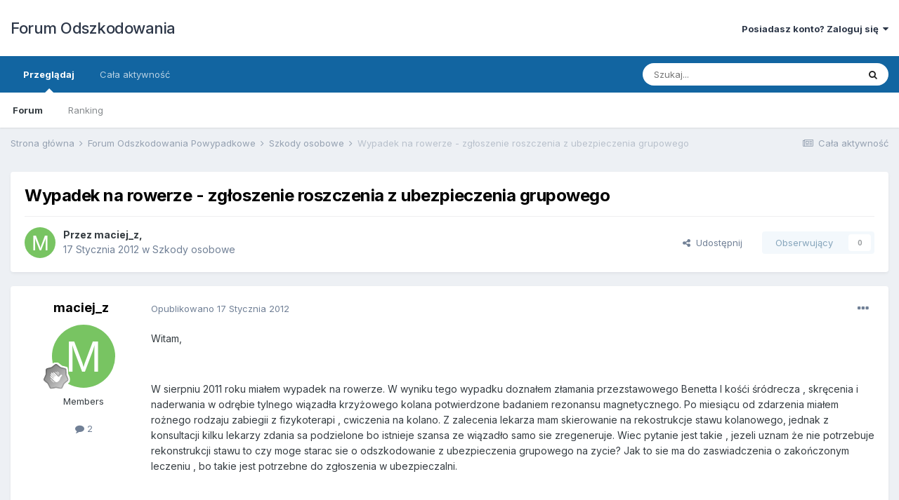

--- FILE ---
content_type: text/html;charset=UTF-8
request_url: https://forum-odszkodowania.pl/topic/5188-wypadek-na-rowerze-zg%C5%82oszenie-roszczenia-z-ubezpieczenia-grupowego/
body_size: 13543
content:
<!DOCTYPE html>
<html lang="pl-PL" dir="ltr">
	<head>
		<meta charset="utf-8">
        
		<title>Wypadek na rowerze - zgłoszenie roszczenia z ubezpieczenia grupowego - Szkody osobowe - Forum Odszkodowania</title>
		
			<!-- Google tag (gtag.js) -->
<script async src="https://www.googletagmanager.com/gtag/js?id=G-N4N8WK7PSJ"></script>
<script>
  window.dataLayer = window.dataLayer || [];
  function gtag(){dataLayer.push(arguments);}
  gtag('js', new Date());

  gtag('config', 'G-N4N8WK7PSJ');
</script>
		
		
		
		

	<meta name="viewport" content="width=device-width, initial-scale=1">


	
	


	<meta name="twitter:card" content="summary" />



	
		
			
				<meta property="og:title" content="Wypadek na rowerze - zgłoszenie roszczenia z ubezpieczenia grupowego">
			
		
	

	
		
			
				<meta property="og:type" content="website">
			
		
	

	
		
			
				<meta property="og:url" content="https://forum-odszkodowania.pl/topic/5188-wypadek-na-rowerze-zg%C5%82oszenie-roszczenia-z-ubezpieczenia-grupowego/">
			
		
	

	
		
			
				<meta name="description" content="Witam, W sierpniu 2011 roku miałem wypadek na rowerze. W wyniku tego wypadku doznałem złamania przezstawowego Benetta I kośći śródrecza , skręcenia i naderwania w odrębie tylnego wiązadła krzyżowego kolana potwierdzone badaniem rezonansu magnetycznego. Po miesiącu od zdarzenia miałem rożnego rodz...">
			
		
	

	
		
			
				<meta property="og:description" content="Witam, W sierpniu 2011 roku miałem wypadek na rowerze. W wyniku tego wypadku doznałem złamania przezstawowego Benetta I kośći śródrecza , skręcenia i naderwania w odrębie tylnego wiązadła krzyżowego kolana potwierdzone badaniem rezonansu magnetycznego. Po miesiącu od zdarzenia miałem rożnego rodz...">
			
		
	

	
		
			
				<meta property="og:updated_time" content="2012-01-17T22:15:46Z">
			
		
	

	
		
			
				<meta property="og:site_name" content="Forum Odszkodowania">
			
		
	

	
		
			
				<meta property="og:locale" content="pl_PL">
			
		
	


	
		<link rel="canonical" href="https://forum-odszkodowania.pl/topic/5188-wypadek-na-rowerze-zg%C5%82oszenie-roszczenia-z-ubezpieczenia-grupowego/" />
	




<link rel="manifest" href="https://forum-odszkodowania.pl/manifest.webmanifest/">
<meta name="msapplication-config" content="https://forum-odszkodowania.pl/browserconfig.xml/">
<meta name="msapplication-starturl" content="/">
<meta name="application-name" content="Forum Odszkodowania">
<meta name="apple-mobile-web-app-title" content="Forum Odszkodowania">

	<meta name="theme-color" content="#ffffff">










<link rel="preload" href="//forum-odszkodowania.pl/applications/core/interface/font/fontawesome-webfont.woff2?v=4.7.0" as="font" crossorigin="anonymous">
		


	
		<link href="https://fonts.googleapis.com/css?family=Inter:300,300i,400,400i,500,700,700i" rel="stylesheet" referrerpolicy="origin">
	



	<link rel='stylesheet' href='https://forum-odszkodowania.pl/uploads/css_built_1/341e4a57816af3ba440d891ca87450ff_framework.css?v=24012e83261748182375' media='all'>

	<link rel='stylesheet' href='https://forum-odszkodowania.pl/uploads/css_built_1/05e81b71abe4f22d6eb8d1a929494829_responsive.css?v=24012e83261748182375' media='all'>

	<link rel='stylesheet' href='https://forum-odszkodowania.pl/uploads/css_built_1/20446cf2d164adcc029377cb04d43d17_flags.css?v=24012e83261748182375' media='all'>

	<link rel='stylesheet' href='https://forum-odszkodowania.pl/uploads/css_built_1/90eb5adf50a8c640f633d47fd7eb1778_core.css?v=24012e83261748182375' media='all'>

	<link rel='stylesheet' href='https://forum-odszkodowania.pl/uploads/css_built_1/5a0da001ccc2200dc5625c3f3934497d_core_responsive.css?v=24012e83261748182375' media='all'>

	<link rel='stylesheet' href='https://forum-odszkodowania.pl/uploads/css_built_1/62e269ced0fdab7e30e026f1d30ae516_forums.css?v=24012e83261748182375' media='all'>

	<link rel='stylesheet' href='https://forum-odszkodowania.pl/uploads/css_built_1/76e62c573090645fb99a15a363d8620e_forums_responsive.css?v=24012e83261748182375' media='all'>

	<link rel='stylesheet' href='https://forum-odszkodowania.pl/uploads/css_built_1/ebdea0c6a7dab6d37900b9190d3ac77b_topics.css?v=24012e83261748182375' media='all'>





<link rel='stylesheet' href='https://forum-odszkodowania.pl/uploads/css_built_1/258adbb6e4f3e83cd3b355f84e3fa002_custom.css?v=24012e83261748182375' media='all'>




		
		

	</head>
	<body class='ipsApp ipsApp_front ipsJS_none ipsClearfix' data-controller='core.front.core.app' data-message="" data-pageApp='forums' data-pageLocation='front' data-pageModule='forums' data-pageController='topic' data-pageID='5188'  >
		
        

        

		  <a href='#ipsLayout_mainArea' class='ipsHide' title='Przejdź do głównej zawartości tej strony' accesskey='m'>Skocz do zawartości</a>
		<div id='ipsLayout_header' class='ipsClearfix'>
			





			<header>
				<div class='ipsLayout_container'>
					

<a href='https://forum-odszkodowania.pl/' id='elSiteTitle' accesskey='1'>Forum Odszkodowania</a>

					
						

	<ul id='elUserNav' class='ipsList_inline cSignedOut ipsResponsive_showDesktop'>
		
		<li id='elSignInLink'>
			<a href='https://forum-odszkodowania.pl/login/' data-ipsMenu-closeOnClick="false" data-ipsMenu id='elUserSignIn'>
				Posiadasz konto? Zaloguj się &nbsp;<i class='fa fa-caret-down'></i>
			</a>
			
<div id='elUserSignIn_menu' class='ipsMenu ipsMenu_auto ipsHide'>
	<form accept-charset='utf-8' method='post' action='https://forum-odszkodowania.pl/login/'>
		<input type="hidden" name="csrfKey" value="47b26668e068fbc827327665f4d6b28b">
		<input type="hidden" name="ref" value="aHR0cHM6Ly9mb3J1bS1vZHN6a29kb3dhbmlhLnBsL3RvcGljLzUxODgtd3lwYWRlay1uYS1yb3dlcnplLXpnJUM1JTgyb3N6ZW5pZS1yb3N6Y3plbmlhLXotdWJlenBpZWN6ZW5pYS1ncnVwb3dlZ28v">
		<div data-role="loginForm">
			
			
			
				
<div class="ipsPad ipsForm ipsForm_vertical">
	<h4 class="ipsType_sectionHead">Zaloguj się</h4>
	<br><br>
	<ul class='ipsList_reset'>
		<li class="ipsFieldRow ipsFieldRow_noLabel ipsFieldRow_fullWidth">
			
			
				<input type="email" placeholder="Adres email" name="auth" autocomplete="email">
			
		</li>
		<li class="ipsFieldRow ipsFieldRow_noLabel ipsFieldRow_fullWidth">
			<input type="password" placeholder="Hasło" name="password" autocomplete="current-password">
		</li>
		<li class="ipsFieldRow ipsFieldRow_checkbox ipsClearfix">
			<span class="ipsCustomInput">
				<input type="checkbox" name="remember_me" id="remember_me_checkbox" value="1" checked aria-checked="true">
				<span></span>
			</span>
			<div class="ipsFieldRow_content">
				<label class="ipsFieldRow_label" for="remember_me_checkbox">Zapamiętaj mnie</label>
				<span class="ipsFieldRow_desc">Niezalecane na współdzielonych komputerach</span>
			</div>
		</li>
		<li class="ipsFieldRow ipsFieldRow_fullWidth">
			<button type="submit" name="_processLogin" value="usernamepassword" class="ipsButton ipsButton_primary ipsButton_small" id="elSignIn_submit">Zaloguj się</button>
			
				<p class="ipsType_right ipsType_small">
					
						<a href='https://forum-odszkodowania.pl/lostpassword/' data-ipsDialog data-ipsDialog-title='Nie pamiętasz hasła?'>
					
					Nie pamiętasz hasła?</a>
				</p>
			
		</li>
	</ul>
</div>
			
		</div>
	</form>
</div>
		</li>
		
	</ul>

						
<ul class='ipsMobileHamburger ipsList_reset ipsResponsive_hideDesktop'>
	<li data-ipsDrawer data-ipsDrawer-drawerElem='#elMobileDrawer'>
		<a href='#'>
			
			
				
			
			
			
			<i class='fa fa-navicon'></i>
		</a>
	</li>
</ul>
					
				</div>
			</header>
			

	<nav data-controller='core.front.core.navBar' class=' ipsResponsive_showDesktop'>
		<div class='ipsNavBar_primary ipsLayout_container '>
			<ul data-role="primaryNavBar" class='ipsClearfix'>
				


	
		
		
			
		
		<li class='ipsNavBar_active' data-active id='elNavSecondary_1' data-role="navBarItem" data-navApp="core" data-navExt="CustomItem">
			
			
				<a href="https://forum-odszkodowania.pl"  data-navItem-id="1" data-navDefault>
					Przeglądaj<span class='ipsNavBar_active__identifier'></span>
				</a>
			
			
				<ul class='ipsNavBar_secondary ' data-role='secondaryNavBar'>
					


	
	

	
		
		
			
		
		<li class='ipsNavBar_active' data-active id='elNavSecondary_10' data-role="navBarItem" data-navApp="forums" data-navExt="Forums">
			
			
				<a href="https://forum-odszkodowania.pl"  data-navItem-id="10" data-navDefault>
					Forum<span class='ipsNavBar_active__identifier'></span>
				</a>
			
			
		</li>
	
	

	
	

	
	

	
	

	
	

	
		
		
		<li  id='elNavSecondary_16' data-role="navBarItem" data-navApp="core" data-navExt="Leaderboard">
			
			
				<a href="https://forum-odszkodowania.pl/leaderboard/"  data-navItem-id="16" >
					Ranking<span class='ipsNavBar_active__identifier'></span>
				</a>
			
			
		</li>
	
	

					<li class='ipsHide' id='elNavigationMore_1' data-role='navMore'>
						<a href='#' data-ipsMenu data-ipsMenu-appendTo='#elNavigationMore_1' id='elNavigationMore_1_dropdown'>Więcej <i class='fa fa-caret-down'></i></a>
						<ul class='ipsHide ipsMenu ipsMenu_auto' id='elNavigationMore_1_dropdown_menu' data-role='moreDropdown'></ul>
					</li>
				</ul>
			
		</li>
	
	

	
		
		
		<li  id='elNavSecondary_2' data-role="navBarItem" data-navApp="core" data-navExt="CustomItem">
			
			
				<a href="https://forum-odszkodowania.pl/discover/"  data-navItem-id="2" >
					Cała aktywność<span class='ipsNavBar_active__identifier'></span>
				</a>
			
			
				<ul class='ipsNavBar_secondary ipsHide' data-role='secondaryNavBar'>
					


	
		
		
		<li  id='elNavSecondary_4' data-role="navBarItem" data-navApp="core" data-navExt="AllActivity">
			
			
				<a href="https://forum-odszkodowania.pl/discover/"  data-navItem-id="4" >
					Cała aktywność<span class='ipsNavBar_active__identifier'></span>
				</a>
			
			
		</li>
	
	

	
	

	
	

	
	

	
		
		
		<li  id='elNavSecondary_8' data-role="navBarItem" data-navApp="core" data-navExt="Search">
			
			
				<a href="https://forum-odszkodowania.pl/search/"  data-navItem-id="8" >
					Szukaj<span class='ipsNavBar_active__identifier'></span>
				</a>
			
			
		</li>
	
	

	
	

					<li class='ipsHide' id='elNavigationMore_2' data-role='navMore'>
						<a href='#' data-ipsMenu data-ipsMenu-appendTo='#elNavigationMore_2' id='elNavigationMore_2_dropdown'>Więcej <i class='fa fa-caret-down'></i></a>
						<ul class='ipsHide ipsMenu ipsMenu_auto' id='elNavigationMore_2_dropdown_menu' data-role='moreDropdown'></ul>
					</li>
				</ul>
			
		</li>
	
	

				<li class='ipsHide' id='elNavigationMore' data-role='navMore'>
					<a href='#' data-ipsMenu data-ipsMenu-appendTo='#elNavigationMore' id='elNavigationMore_dropdown'>Więcej</a>
					<ul class='ipsNavBar_secondary ipsHide' data-role='secondaryNavBar'>
						<li class='ipsHide' id='elNavigationMore_more' data-role='navMore'>
							<a href='#' data-ipsMenu data-ipsMenu-appendTo='#elNavigationMore_more' id='elNavigationMore_more_dropdown'>Więcej <i class='fa fa-caret-down'></i></a>
							<ul class='ipsHide ipsMenu ipsMenu_auto' id='elNavigationMore_more_dropdown_menu' data-role='moreDropdown'></ul>
						</li>
					</ul>
				</li>
			</ul>
			

	<div id="elSearchWrapper">
		<div id='elSearch' data-controller="core.front.core.quickSearch">
			<form accept-charset='utf-8' action='//forum-odszkodowania.pl/search/?do=quicksearch' method='post'>
                <input type='search' id='elSearchField' placeholder='Szukaj...' name='q' autocomplete='off' aria-label='Szukaj'>
                <details class='cSearchFilter'>
                    <summary class='cSearchFilter__text'></summary>
                    <ul class='cSearchFilter__menu'>
                        
                        <li><label><input type="radio" name="type" value="all" ><span class='cSearchFilter__menuText'>Wszędzie</span></label></li>
                        
                            
                                <li><label><input type="radio" name="type" value='contextual_{&quot;type&quot;:&quot;forums_topic&quot;,&quot;nodes&quot;:7}' checked><span class='cSearchFilter__menuText'>To forum</span></label></li>
                            
                                <li><label><input type="radio" name="type" value='contextual_{&quot;type&quot;:&quot;forums_topic&quot;,&quot;item&quot;:5188}' checked><span class='cSearchFilter__menuText'>Ten temat</span></label></li>
                            
                        
                        
                            <li><label><input type="radio" name="type" value="forums_topic"><span class='cSearchFilter__menuText'>Tematy</span></label></li>
                        
                            <li><label><input type="radio" name="type" value="cms_records1"><span class='cSearchFilter__menuText'>Article</span></label></li>
                        
                            <li><label><input type="radio" name="type" value="blog_entry"><span class='cSearchFilter__menuText'>Blog Entries</span></label></li>
                        
                    </ul>
                </details>
				<button class='cSearchSubmit' type="submit" aria-label='Szukaj'><i class="fa fa-search"></i></button>
			</form>
		</div>
	</div>

		</div>
	</nav>

			
<ul id='elMobileNav' class='ipsResponsive_hideDesktop' data-controller='core.front.core.mobileNav'>
	
		
			
			
				
				
			
				
					<li id='elMobileBreadcrumb'>
						<a href='https://forum-odszkodowania.pl/forum/7-szkody-osobowe/'>
							<span>Szkody osobowe</span>
						</a>
					</li>
				
				
			
				
				
			
		
	
	
	
	<li >
		<a data-action="defaultStream" href='https://forum-odszkodowania.pl/discover/'><i class="fa fa-newspaper-o" aria-hidden="true"></i></a>
	</li>

	

	
		<li class='ipsJS_show'>
			<a href='https://forum-odszkodowania.pl/search/'><i class='fa fa-search'></i></a>
		</li>
	
</ul>
		</div>
		<main id='ipsLayout_body' class='ipsLayout_container'>
			<div id='ipsLayout_contentArea'>
				<div id='ipsLayout_contentWrapper'>
					
<nav class='ipsBreadcrumb ipsBreadcrumb_top ipsFaded_withHover'>
	

	<ul class='ipsList_inline ipsPos_right'>
		
		<li >
			<a data-action="defaultStream" class='ipsType_light '  href='https://forum-odszkodowania.pl/discover/'><i class="fa fa-newspaper-o" aria-hidden="true"></i> <span>Cała aktywność</span></a>
		</li>
		
	</ul>

	<ul data-role="breadcrumbList">
		<li>
			<a title="Strona główna" href='https://forum-odszkodowania.pl/'>
				<span>Strona główna <i class='fa fa-angle-right'></i></span>
			</a>
		</li>
		
		
			<li>
				
					<a href='https://forum-odszkodowania.pl/forum/3-forum-odszkodowania-powypadkowe/'>
						<span>Forum Odszkodowania Powypadkowe <i class='fa fa-angle-right' aria-hidden="true"></i></span>
					</a>
				
			</li>
		
			<li>
				
					<a href='https://forum-odszkodowania.pl/forum/7-szkody-osobowe/'>
						<span>Szkody osobowe <i class='fa fa-angle-right' aria-hidden="true"></i></span>
					</a>
				
			</li>
		
			<li>
				
					Wypadek na rowerze - zgłoszenie roszczenia z ubezpieczenia grupowego
				
			</li>
		
	</ul>
</nav>
					
					<div id='ipsLayout_mainArea'>
						
						
						
						

	




						



<div class="ipsPageHeader ipsResponsive_pull ipsBox ipsPadding sm:ipsPadding:half ipsMargin_bottom">
		
	
	<div class="ipsFlex ipsFlex-ai:center ipsFlex-fw:wrap ipsGap:4">
		<div class="ipsFlex-flex:11">
			<h1 class="ipsType_pageTitle ipsContained_container">
				

				
				
					<span class="ipsType_break ipsContained">
						<span>Wypadek na rowerze - zgłoszenie roszczenia z ubezpieczenia grupowego</span>
					</span>
				
			</h1>
			
			
		</div>
		
	</div>
	<hr class="ipsHr">
	<div class="ipsPageHeader__meta ipsFlex ipsFlex-jc:between ipsFlex-ai:center ipsFlex-fw:wrap ipsGap:3">
		<div class="ipsFlex-flex:11">
			<div class="ipsPhotoPanel ipsPhotoPanel_mini ipsPhotoPanel_notPhone ipsClearfix">
				

	<span class='ipsUserPhoto ipsUserPhoto_mini '>
		<img src='data:image/svg+xml,%3Csvg%20xmlns%3D%22http%3A%2F%2Fwww.w3.org%2F2000%2Fsvg%22%20viewBox%3D%220%200%201024%201024%22%20style%3D%22background%3A%2378c462%22%3E%3Cg%3E%3Ctext%20text-anchor%3D%22middle%22%20dy%3D%22.35em%22%20x%3D%22512%22%20y%3D%22512%22%20fill%3D%22%23ffffff%22%20font-size%3D%22700%22%20font-family%3D%22-apple-system%2C%20BlinkMacSystemFont%2C%20Roboto%2C%20Helvetica%2C%20Arial%2C%20sans-serif%22%3EM%3C%2Ftext%3E%3C%2Fg%3E%3C%2Fsvg%3E' alt='maciej_z' loading="lazy">
	</span>

				<div>
					<p class="ipsType_reset ipsType_blendLinks">
						<span class="ipsType_normal">
						
							<strong>Przez 


maciej_z, </strong><br>
							<span class="ipsType_light"><time datetime='2012-01-17T18:21:56Z' title='17.01.2012 18:21 ' data-short='14 l '>17 Stycznia 2012</time> w <a href="https://forum-odszkodowania.pl/forum/7-szkody-osobowe/">Szkody osobowe</a></span>
						
						</span>
					</p>
				</div>
			</div>
		</div>
		
			<div class="ipsFlex-flex:01 ipsResponsive_hidePhone">
				<div class="ipsFlex ipsFlex-ai:center ipsFlex-jc:center ipsGap:3 ipsGap_row:0">
					
						


    <a href='#elShareItem_1775954760_menu' id='elShareItem_1775954760' data-ipsMenu class='ipsShareButton ipsButton ipsButton_verySmall ipsButton_link ipsButton_link--light'>
        <span><i class='fa fa-share-alt'></i></span> &nbsp;Udostępnij
    </a>

    <div class='ipsPadding ipsMenu ipsMenu_auto ipsHide' id='elShareItem_1775954760_menu' data-controller="core.front.core.sharelink">
        <ul class='ipsList_inline'>
            
                <li>
<a href="http://twitter.com/share?url=https%3A%2F%2Fforum-odszkodowania.pl%2Ftopic%2F5188-wypadek-na-rowerze-zg%2525C5%252582oszenie-roszczenia-z-ubezpieczenia-grupowego%2F" class="cShareLink cShareLink_twitter" target="_blank" data-role="shareLink" title='Udostępnij na Twitterze' data-ipsTooltip rel='nofollow noopener'>
	<i class="fa fa-twitter"></i>
</a></li>
            
                <li>
<a href="https://www.facebook.com/sharer/sharer.php?u=https%3A%2F%2Fforum-odszkodowania.pl%2Ftopic%2F5188-wypadek-na-rowerze-zg%25C5%2582oszenie-roszczenia-z-ubezpieczenia-grupowego%2F" class="cShareLink cShareLink_facebook" target="_blank" data-role="shareLink" title='Udostępnij na Facebooku' data-ipsTooltip rel='noopener nofollow'>
	<i class="fa fa-facebook"></i>
</a></li>
            
                <li>
<a href="http://www.reddit.com/submit?url=https%3A%2F%2Fforum-odszkodowania.pl%2Ftopic%2F5188-wypadek-na-rowerze-zg%25C5%2582oszenie-roszczenia-z-ubezpieczenia-grupowego%2F&amp;title=Wypadek+na+rowerze+-+zg%C5%82oszenie+roszczenia+z+ubezpieczenia+grupowego" rel="nofollow noopener" class="cShareLink cShareLink_reddit" target="_blank" title='Udostępnij w Reddit' data-ipsTooltip>
	<i class="fa fa-reddit"></i>
</a></li>
            
                <li>
<a href="http://www.linkedin.com/shareArticle?mini=true&amp;url=https%3A%2F%2Fforum-odszkodowania.pl%2Ftopic%2F5188-wypadek-na-rowerze-zg%25C5%2582oszenie-roszczenia-z-ubezpieczenia-grupowego%2F&amp;title=Wypadek+na+rowerze+-+zg%C5%82oszenie+roszczenia+z+ubezpieczenia+grupowego" rel="nofollow noopener" class="cShareLink cShareLink_linkedin" target="_blank" data-role="shareLink" title='Udostępnij w LinkedIn ' data-ipsTooltip>
	<i class="fa fa-linkedin"></i>
</a></li>
            
                <li>
<a href="http://pinterest.com/pin/create/button/?url=https://forum-odszkodowania.pl/topic/5188-wypadek-na-rowerze-zg%25C5%2582oszenie-roszczenia-z-ubezpieczenia-grupowego/&amp;media=" class="cShareLink cShareLink_pinterest" rel="nofollow noopener" target="_blank" data-role="shareLink" title='Udostępnij w Pinterest' data-ipsTooltip>
	<i class="fa fa-pinterest"></i>
</a></li>
            
        </ul>
        
            <hr class='ipsHr'>
            <button class='ipsHide ipsButton ipsButton_verySmall ipsButton_light ipsButton_fullWidth ipsMargin_top:half' data-controller='core.front.core.webshare' data-role='webShare' data-webShareTitle='Wypadek na rowerze - zgłoszenie roszczenia z ubezpieczenia grupowego' data-webShareText='Wypadek na rowerze - zgłoszenie roszczenia z ubezpieczenia grupowego' data-webShareUrl='https://forum-odszkodowania.pl/topic/5188-wypadek-na-rowerze-zg%C5%82oszenie-roszczenia-z-ubezpieczenia-grupowego/'>Więcej opcji udostępniania...</button>
        
    </div>

					
					



					

<div data-followApp='forums' data-followArea='topic' data-followID='5188' data-controller='core.front.core.followButton'>
	

	<a href='https://forum-odszkodowania.pl/login/' rel="nofollow" class="ipsFollow ipsPos_middle ipsButton ipsButton_light ipsButton_verySmall ipsButton_disabled" data-role="followButton" data-ipsTooltip title='Zaloguj się, aby obserwować tę zawartość'>
		<span>Obserwujący</span>
		<span class='ipsCommentCount'>0</span>
	</a>

</div>
				</div>
			</div>
					
	</div>
	
	
</div>






<div class="ipsClearfix">
	<ul class="ipsToolList ipsToolList_horizontal ipsClearfix ipsSpacer_both ipsResponsive_hidePhone">
		
		
		
	</ul>
</div>

<div id="comments" data-controller="core.front.core.commentFeed,forums.front.topic.view, core.front.core.ignoredComments" data-autopoll data-baseurl="https://forum-odszkodowania.pl/topic/5188-wypadek-na-rowerze-zg%C5%82oszenie-roszczenia-z-ubezpieczenia-grupowego/" data-lastpage data-feedid="topic-5188" class="cTopic ipsClear ipsSpacer_top">
	
			
	

	

<div data-controller='core.front.core.recommendedComments' data-url='https://forum-odszkodowania.pl/topic/5188-wypadek-na-rowerze-zg%C5%82oszenie-roszczenia-z-ubezpieczenia-grupowego/?recommended=comments' class='ipsRecommendedComments ipsHide'>
	<div data-role="recommendedComments">
		<h2 class='ipsType_sectionHead ipsType_large ipsType_bold ipsMargin_bottom'>Rekomendowane odpowiedzi</h2>
		
	</div>
</div>
	
	<div id="elPostFeed" data-role="commentFeed" data-controller="core.front.core.moderation" >
		<form action="https://forum-odszkodowania.pl/topic/5188-wypadek-na-rowerze-zg%C5%82oszenie-roszczenia-z-ubezpieczenia-grupowego/?csrfKey=47b26668e068fbc827327665f4d6b28b&amp;do=multimodComment" method="post" data-ipspageaction data-role="moderationTools">
			
			
				

					

					
					



<a id='comment-5455'></a>
<article  id='elComment_5455' class='cPost ipsBox ipsResponsive_pull  ipsComment  ipsComment_parent ipsClearfix ipsClear ipsColumns ipsColumns_noSpacing ipsColumns_collapsePhone    '>
	

	

	<div class='cAuthorPane_mobile ipsResponsive_showPhone'>
		<div class='cAuthorPane_photo'>
			<div class='cAuthorPane_photoWrap'>
				

	<span class='ipsUserPhoto ipsUserPhoto_large '>
		<img src='data:image/svg+xml,%3Csvg%20xmlns%3D%22http%3A%2F%2Fwww.w3.org%2F2000%2Fsvg%22%20viewBox%3D%220%200%201024%201024%22%20style%3D%22background%3A%2378c462%22%3E%3Cg%3E%3Ctext%20text-anchor%3D%22middle%22%20dy%3D%22.35em%22%20x%3D%22512%22%20y%3D%22512%22%20fill%3D%22%23ffffff%22%20font-size%3D%22700%22%20font-family%3D%22-apple-system%2C%20BlinkMacSystemFont%2C%20Roboto%2C%20Helvetica%2C%20Arial%2C%20sans-serif%22%3EM%3C%2Ftext%3E%3C%2Fg%3E%3C%2Fsvg%3E' alt='maciej_z' loading="lazy">
	</span>

				
				
					<a href="https://forum-odszkodowania.pl/profile/8666-maciej_z/badges/" rel="nofollow">
						
<img src='https://forum-odszkodowania.pl/uploads/monthly_2022_08/1_Newbie.svg' loading="lazy" alt="Newbie" class="cAuthorPane_badge cAuthorPane_badge--rank ipsOutline ipsOutline:2px" data-ipsTooltip title="Tytuł: Newbie (1/14)">
					</a>
				
			</div>
		</div>
		<div class='cAuthorPane_content'>
			<h3 class='ipsType_sectionHead cAuthorPane_author ipsType_break ipsType_blendLinks ipsFlex ipsFlex-ai:center'>
				


maciej_z
			</h3>
			<div class='ipsType_light ipsType_reset'>
				<a href='https://forum-odszkodowania.pl/topic/5188-wypadek-na-rowerze-zg%C5%82oszenie-roszczenia-z-ubezpieczenia-grupowego/?do=findComment&amp;comment=5455' rel="nofollow" class='ipsType_blendLinks'>Opublikowano <time datetime='2012-01-17T18:21:56Z' title='17.01.2012 18:21 ' data-short='14 l '>17 Stycznia 2012</time></a>
				
			</div>
		</div>
	</div>
	<aside class='ipsComment_author cAuthorPane ipsColumn ipsColumn_medium ipsResponsive_hidePhone'>
		<h3 class='ipsType_sectionHead cAuthorPane_author ipsType_blendLinks ipsType_break'><strong>


maciej_z</strong>
			
		</h3>
		<ul class='cAuthorPane_info ipsList_reset'>
			<li data-role='photo' class='cAuthorPane_photo'>
				<div class='cAuthorPane_photoWrap'>
					

	<span class='ipsUserPhoto ipsUserPhoto_large '>
		<img src='data:image/svg+xml,%3Csvg%20xmlns%3D%22http%3A%2F%2Fwww.w3.org%2F2000%2Fsvg%22%20viewBox%3D%220%200%201024%201024%22%20style%3D%22background%3A%2378c462%22%3E%3Cg%3E%3Ctext%20text-anchor%3D%22middle%22%20dy%3D%22.35em%22%20x%3D%22512%22%20y%3D%22512%22%20fill%3D%22%23ffffff%22%20font-size%3D%22700%22%20font-family%3D%22-apple-system%2C%20BlinkMacSystemFont%2C%20Roboto%2C%20Helvetica%2C%20Arial%2C%20sans-serif%22%3EM%3C%2Ftext%3E%3C%2Fg%3E%3C%2Fsvg%3E' alt='maciej_z' loading="lazy">
	</span>

					
					
						
<img src='https://forum-odszkodowania.pl/uploads/monthly_2022_08/1_Newbie.svg' loading="lazy" alt="Newbie" class="cAuthorPane_badge cAuthorPane_badge--rank ipsOutline ipsOutline:2px" data-ipsTooltip title="Tytuł: Newbie (1/14)">
					
				</div>
			</li>
			
				<li data-role='group'>Members</li>
				
			
			
				<li data-role='stats' class='ipsMargin_top'>
					<ul class="ipsList_reset ipsType_light ipsFlex ipsFlex-ai:center ipsFlex-jc:center ipsGap_row:2 cAuthorPane_stats">
						<li>
							
								<i class="fa fa-comment"></i> 2
							
						</li>
						
					</ul>
				</li>
			
			
				

			
		</ul>
	</aside>
	<div class='ipsColumn ipsColumn_fluid ipsMargin:none'>
		

<div id='comment-5455_wrap' data-controller='core.front.core.comment' data-commentApp='forums' data-commentType='forums' data-commentID="5455" data-quoteData='{&quot;userid&quot;:8666,&quot;username&quot;:&quot;maciej_z&quot;,&quot;timestamp&quot;:1326824516,&quot;contentapp&quot;:&quot;forums&quot;,&quot;contenttype&quot;:&quot;forums&quot;,&quot;contentid&quot;:5188,&quot;contentclass&quot;:&quot;forums_Topic&quot;,&quot;contentcommentid&quot;:5455}' class='ipsComment_content ipsType_medium'>

	<div class='ipsComment_meta ipsType_light ipsFlex ipsFlex-ai:center ipsFlex-jc:between ipsFlex-fd:row-reverse'>
		<div class='ipsType_light ipsType_reset ipsType_blendLinks ipsComment_toolWrap'>
			<div class='ipsResponsive_hidePhone ipsComment_badges'>
				<ul class='ipsList_reset ipsFlex ipsFlex-jc:end ipsFlex-fw:wrap ipsGap:2 ipsGap_row:1'>
					
					
					
					
					
				</ul>
			</div>
			<ul class='ipsList_reset ipsComment_tools'>
				<li>
					<a href='#elControls_5455_menu' class='ipsComment_ellipsis' id='elControls_5455' title='Więcej opcji...' data-ipsMenu data-ipsMenu-appendTo='#comment-5455_wrap'><i class='fa fa-ellipsis-h'></i></a>
					<ul id='elControls_5455_menu' class='ipsMenu ipsMenu_narrow ipsHide'>
						
						
							<li class='ipsMenu_item'><a href='https://forum-odszkodowania.pl/topic/5188-wypadek-na-rowerze-zg%C5%82oszenie-roszczenia-z-ubezpieczenia-grupowego/' title='Udostępnij tę odpowiedź' data-ipsDialog data-ipsDialog-size='narrow' data-ipsDialog-content='#elShareComment_5455_menu' data-ipsDialog-title="Udostępnij tę odpowiedź" id='elSharePost_5455' data-role='shareComment'>Udostępnij</a></li>
						
                        
						
						
						
							
								
							
							
							
							
							
							
						
					</ul>
				</li>
				
			</ul>
		</div>

		<div class='ipsType_reset ipsResponsive_hidePhone'>
			<a href='https://forum-odszkodowania.pl/topic/5188-wypadek-na-rowerze-zg%C5%82oszenie-roszczenia-z-ubezpieczenia-grupowego/?do=findComment&amp;comment=5455' rel="nofollow" class='ipsType_blendLinks'>Opublikowano <time datetime='2012-01-17T18:21:56Z' title='17.01.2012 18:21 ' data-short='14 l '>17 Stycznia 2012</time></a>
			
			<span class='ipsResponsive_hidePhone'>
				
				
			</span>
		</div>
	</div>

	

    

	<div class='cPost_contentWrap'>
		
		<div data-role='commentContent' class='ipsType_normal ipsType_richText ipsPadding_bottom ipsContained' data-controller='core.front.core.lightboxedImages'>
			<p>Witam,</p><p> </p><p>W sierpniu 2011 roku miałem wypadek na rowerze. W wyniku tego wypadku doznałem złamania przezstawowego Benetta I kośći śródrecza , skręcenia i naderwania w odrębie tylnego wiązadła krzyżowego kolana potwierdzone badaniem rezonansu magnetycznego. Po miesiącu od zdarzenia miałem rożnego rodzaju zabiegii z fizykoterapi , cwiczenia na kolano. Z zalecenia lekarza mam skierowanie na rekostrukcje stawu kolanowego, jednak z konsultacji kilku lekarzy zdania sa podzielone bo istnieje szansa ze wiązadło samo sie zregeneruje. Wiec pytanie jest takie , jezeli uznam że nie potrzebuje rekonstrukcji stawu to czy moge starac sie o odszkodowanie z ubezpieczenia grupowego na zycie? Jak to sie ma do zaswiadczenia o zakończonym leczeniu , bo takie jest potrzebne do zgłoszenia w ubezpieczalni.</p><p> </p><p>Pozdrawiam</p><p> </p><p>Maciej</p>

			
		</div>

		

		
	</div>

	

	



<div class='ipsPadding ipsHide cPostShareMenu' id='elShareComment_5455_menu'>
	<h5 class='ipsType_normal ipsType_reset'>Odnośnik do komentarza</h5>
	
		
	
	
	<input type='text' value='https://forum-odszkodowania.pl/topic/5188-wypadek-na-rowerze-zg%C5%82oszenie-roszczenia-z-ubezpieczenia-grupowego/' class='ipsField_fullWidth'>

	
	<h5 class='ipsType_normal ipsType_reset ipsSpacer_top'>Udostępnij na innych stronach</h5>
	

	<ul class='ipsList_inline ipsList_noSpacing ipsClearfix' data-controller="core.front.core.sharelink">
		
			<li>
<a href="http://twitter.com/share?url=https%3A%2F%2Fforum-odszkodowania.pl%2Ftopic%2F5188-wypadek-na-rowerze-zg%2525C5%252582oszenie-roszczenia-z-ubezpieczenia-grupowego%2F%3Fdo%3DfindComment%26comment%3D5455" class="cShareLink cShareLink_twitter" target="_blank" data-role="shareLink" title='Udostępnij na Twitterze' data-ipsTooltip rel='nofollow noopener'>
	<i class="fa fa-twitter"></i>
</a></li>
		
			<li>
<a href="https://www.facebook.com/sharer/sharer.php?u=https%3A%2F%2Fforum-odszkodowania.pl%2Ftopic%2F5188-wypadek-na-rowerze-zg%25C5%2582oszenie-roszczenia-z-ubezpieczenia-grupowego%2F%3Fdo%3DfindComment%26comment%3D5455" class="cShareLink cShareLink_facebook" target="_blank" data-role="shareLink" title='Udostępnij na Facebooku' data-ipsTooltip rel='noopener nofollow'>
	<i class="fa fa-facebook"></i>
</a></li>
		
			<li>
<a href="http://www.reddit.com/submit?url=https%3A%2F%2Fforum-odszkodowania.pl%2Ftopic%2F5188-wypadek-na-rowerze-zg%25C5%2582oszenie-roszczenia-z-ubezpieczenia-grupowego%2F%3Fdo%3DfindComment%26comment%3D5455&amp;title=Wypadek+na+rowerze+-+zg%C5%82oszenie+roszczenia+z+ubezpieczenia+grupowego" rel="nofollow noopener" class="cShareLink cShareLink_reddit" target="_blank" title='Udostępnij w Reddit' data-ipsTooltip>
	<i class="fa fa-reddit"></i>
</a></li>
		
			<li>
<a href="http://www.linkedin.com/shareArticle?mini=true&amp;url=https%3A%2F%2Fforum-odszkodowania.pl%2Ftopic%2F5188-wypadek-na-rowerze-zg%25C5%2582oszenie-roszczenia-z-ubezpieczenia-grupowego%2F%3Fdo%3DfindComment%26comment%3D5455&amp;title=Wypadek+na+rowerze+-+zg%C5%82oszenie+roszczenia+z+ubezpieczenia+grupowego" rel="nofollow noopener" class="cShareLink cShareLink_linkedin" target="_blank" data-role="shareLink" title='Udostępnij w LinkedIn ' data-ipsTooltip>
	<i class="fa fa-linkedin"></i>
</a></li>
		
			<li>
<a href="http://pinterest.com/pin/create/button/?url=https://forum-odszkodowania.pl/topic/5188-wypadek-na-rowerze-zg%25C5%2582oszenie-roszczenia-z-ubezpieczenia-grupowego/?do=findComment%26comment=5455&amp;media=" class="cShareLink cShareLink_pinterest" rel="nofollow noopener" target="_blank" data-role="shareLink" title='Udostępnij w Pinterest' data-ipsTooltip>
	<i class="fa fa-pinterest"></i>
</a></li>
		
	</ul>


	<hr class='ipsHr'>
	<button class='ipsHide ipsButton ipsButton_small ipsButton_light ipsButton_fullWidth ipsMargin_top:half' data-controller='core.front.core.webshare' data-role='webShare' data-webShareTitle='Wypadek na rowerze - zgłoszenie roszczenia z ubezpieczenia grupowego' data-webShareText='Witam,   W sierpniu 2011 roku miałem wypadek na rowerze. W wyniku tego wypadku doznałem złamania przezstawowego Benetta I kośći śródrecza , skręcenia i naderwania w odrębie tylnego wiązadła krzyżowego kolana potwierdzone badaniem rezonansu magnetycznego. Po miesiącu od zdarzenia miałem rożnego rodzaju zabiegii z fizykoterapi , cwiczenia na kolano. Z zalecenia lekarza mam skierowanie na rekostrukcje stawu kolanowego, jednak z konsultacji kilku lekarzy zdania sa podzielone bo istnieje szansa ze wiązadło samo sie zregeneruje. Wiec pytanie jest takie , jezeli uznam że nie potrzebuje rekonstrukcji stawu to czy moge starac sie o odszkodowanie z ubezpieczenia grupowego na zycie? Jak to sie ma do zaswiadczenia o zakończonym leczeniu , bo takie jest potrzebne do zgłoszenia w ubezpieczalni.   Pozdrawiam   Maciej ' data-webShareUrl='https://forum-odszkodowania.pl/topic/5188-wypadek-na-rowerze-zg%C5%82oszenie-roszczenia-z-ubezpieczenia-grupowego/?do=findComment&amp;comment=5455'>Więcej opcji udostępniania...</button>

	
</div>
</div>
	</div>
</article>
					
					
					
				

					

					
					



<a id='comment-59971'></a>
<article  id='elComment_59971' class='cPost ipsBox ipsResponsive_pull  ipsComment  ipsComment_parent ipsClearfix ipsClear ipsColumns ipsColumns_noSpacing ipsColumns_collapsePhone    '>
	

	

	<div class='cAuthorPane_mobile ipsResponsive_showPhone'>
		<div class='cAuthorPane_photo'>
			<div class='cAuthorPane_photoWrap'>
				

	<span class='ipsUserPhoto ipsUserPhoto_large '>
		<img src='data:image/svg+xml,%3Csvg%20xmlns%3D%22http%3A%2F%2Fwww.w3.org%2F2000%2Fsvg%22%20viewBox%3D%220%200%201024%201024%22%20style%3D%22background%3A%238e62c4%22%3E%3Cg%3E%3Ctext%20text-anchor%3D%22middle%22%20dy%3D%22.35em%22%20x%3D%22512%22%20y%3D%22512%22%20fill%3D%22%23ffffff%22%20font-size%3D%22700%22%20font-family%3D%22-apple-system%2C%20BlinkMacSystemFont%2C%20Roboto%2C%20Helvetica%2C%20Arial%2C%20sans-serif%22%3ES%3C%2Ftext%3E%3C%2Fg%3E%3C%2Fsvg%3E' alt='szkoda' loading="lazy">
	</span>

				
				
					<a href="https://forum-odszkodowania.pl/profile/7918-szkoda/badges/" rel="nofollow">
						
<img src='https://forum-odszkodowania.pl/uploads/monthly_2022_08/1_Newbie.svg' loading="lazy" alt="Newbie" class="cAuthorPane_badge cAuthorPane_badge--rank ipsOutline ipsOutline:2px" data-ipsTooltip title="Tytuł: Newbie (1/14)">
					</a>
				
			</div>
		</div>
		<div class='cAuthorPane_content'>
			<h3 class='ipsType_sectionHead cAuthorPane_author ipsType_break ipsType_blendLinks ipsFlex ipsFlex-ai:center'>
				


szkoda
			</h3>
			<div class='ipsType_light ipsType_reset'>
				<a href='https://forum-odszkodowania.pl/topic/5188-wypadek-na-rowerze-zg%C5%82oszenie-roszczenia-z-ubezpieczenia-grupowego/?do=findComment&amp;comment=59971' rel="nofollow" class='ipsType_blendLinks'>Opublikowano <time datetime='2012-01-17T20:19:29Z' title='17.01.2012 20:19 ' data-short='14 l '>17 Stycznia 2012</time></a>
				
			</div>
		</div>
	</div>
	<aside class='ipsComment_author cAuthorPane ipsColumn ipsColumn_medium ipsResponsive_hidePhone'>
		<h3 class='ipsType_sectionHead cAuthorPane_author ipsType_blendLinks ipsType_break'><strong>


szkoda</strong>
			
		</h3>
		<ul class='cAuthorPane_info ipsList_reset'>
			<li data-role='photo' class='cAuthorPane_photo'>
				<div class='cAuthorPane_photoWrap'>
					

	<span class='ipsUserPhoto ipsUserPhoto_large '>
		<img src='data:image/svg+xml,%3Csvg%20xmlns%3D%22http%3A%2F%2Fwww.w3.org%2F2000%2Fsvg%22%20viewBox%3D%220%200%201024%201024%22%20style%3D%22background%3A%238e62c4%22%3E%3Cg%3E%3Ctext%20text-anchor%3D%22middle%22%20dy%3D%22.35em%22%20x%3D%22512%22%20y%3D%22512%22%20fill%3D%22%23ffffff%22%20font-size%3D%22700%22%20font-family%3D%22-apple-system%2C%20BlinkMacSystemFont%2C%20Roboto%2C%20Helvetica%2C%20Arial%2C%20sans-serif%22%3ES%3C%2Ftext%3E%3C%2Fg%3E%3C%2Fsvg%3E' alt='szkoda' loading="lazy">
	</span>

					
					
						
<img src='https://forum-odszkodowania.pl/uploads/monthly_2022_08/1_Newbie.svg' loading="lazy" alt="Newbie" class="cAuthorPane_badge cAuthorPane_badge--rank ipsOutline ipsOutline:2px" data-ipsTooltip title="Tytuł: Newbie (1/14)">
					
				</div>
			</li>
			
				<li data-role='group'>Members</li>
				
			
			
				<li data-role='stats' class='ipsMargin_top'>
					<ul class="ipsList_reset ipsType_light ipsFlex ipsFlex-ai:center ipsFlex-jc:center ipsGap_row:2 cAuthorPane_stats">
						<li>
							
								<i class="fa fa-comment"></i> 2,8 tys.
							
						</li>
						
					</ul>
				</li>
			
			
				

			
		</ul>
	</aside>
	<div class='ipsColumn ipsColumn_fluid ipsMargin:none'>
		

<div id='comment-59971_wrap' data-controller='core.front.core.comment' data-commentApp='forums' data-commentType='forums' data-commentID="59971" data-quoteData='{&quot;userid&quot;:7918,&quot;username&quot;:&quot;szkoda&quot;,&quot;timestamp&quot;:1326831569,&quot;contentapp&quot;:&quot;forums&quot;,&quot;contenttype&quot;:&quot;forums&quot;,&quot;contentid&quot;:5188,&quot;contentclass&quot;:&quot;forums_Topic&quot;,&quot;contentcommentid&quot;:59971}' class='ipsComment_content ipsType_medium'>

	<div class='ipsComment_meta ipsType_light ipsFlex ipsFlex-ai:center ipsFlex-jc:between ipsFlex-fd:row-reverse'>
		<div class='ipsType_light ipsType_reset ipsType_blendLinks ipsComment_toolWrap'>
			<div class='ipsResponsive_hidePhone ipsComment_badges'>
				<ul class='ipsList_reset ipsFlex ipsFlex-jc:end ipsFlex-fw:wrap ipsGap:2 ipsGap_row:1'>
					
					
					
					
					
				</ul>
			</div>
			<ul class='ipsList_reset ipsComment_tools'>
				<li>
					<a href='#elControls_59971_menu' class='ipsComment_ellipsis' id='elControls_59971' title='Więcej opcji...' data-ipsMenu data-ipsMenu-appendTo='#comment-59971_wrap'><i class='fa fa-ellipsis-h'></i></a>
					<ul id='elControls_59971_menu' class='ipsMenu ipsMenu_narrow ipsHide'>
						
						
							<li class='ipsMenu_item'><a href='https://forum-odszkodowania.pl/topic/5188-wypadek-na-rowerze-zg%C5%82oszenie-roszczenia-z-ubezpieczenia-grupowego/?do=findComment&amp;comment=59971' rel="nofollow" title='Udostępnij tę odpowiedź' data-ipsDialog data-ipsDialog-size='narrow' data-ipsDialog-content='#elShareComment_59971_menu' data-ipsDialog-title="Udostępnij tę odpowiedź" id='elSharePost_59971' data-role='shareComment'>Udostępnij</a></li>
						
                        
						
						
						
							
								
							
							
							
							
							
							
						
					</ul>
				</li>
				
			</ul>
		</div>

		<div class='ipsType_reset ipsResponsive_hidePhone'>
			<a href='https://forum-odszkodowania.pl/topic/5188-wypadek-na-rowerze-zg%C5%82oszenie-roszczenia-z-ubezpieczenia-grupowego/?do=findComment&amp;comment=59971' rel="nofollow" class='ipsType_blendLinks'>Opublikowano <time datetime='2012-01-17T20:19:29Z' title='17.01.2012 20:19 ' data-short='14 l '>17 Stycznia 2012</time></a>
			
			<span class='ipsResponsive_hidePhone'>
				
				
			</span>
		</div>
	</div>

	

    

	<div class='cPost_contentWrap'>
		
		<div data-role='commentContent' class='ipsType_normal ipsType_richText ipsPadding_bottom ipsContained' data-controller='core.front.core.lightboxedImages'>
			<div><div>maciej_z wrote:</div><div>Witam,<br /><br />W sierpniu 2011 roku miałem wypadek na rowerze. W wyniku tego wypadku doznałem złamania przezstawowego Benetta I kośći śródrecza , skręcenia i naderwania w odrębie tylnego wiązadła krzyżowego kolana potwierdzone badaniem rezonansu magnetycznego. Po miesiącu od zdarzenia miałem rożnego rodzaju zabiegii z fizykoterapi , cwiczenia na kolano. Z zalecenia lekarza mam skierowanie na rekostrukcje stawu kolanowego, jednak z konsultacji kilku lekarzy zdania sa podzielone bo istnieje szansa ze wiązadło samo sie zregeneruje. Wiec pytanie jest takie , jezeli uznam że nie potrzebuje rekonstrukcji stawu to czy moge starac sie o odszkodowanie z ubezpieczenia grupowego na zycie? Jak to sie ma do zaswiadczenia o zakończonym leczeniu , bo takie jest potrzebne do zgłoszenia w ubezpieczalni.<br /><br />Pozdrawiam<br /><br />Maciej</div></div>1) Tak- można. Z ubezpieczeń dobrowolnych NNW wypłaca się co do zasady jedynie odszkodowanie liczone jako iloczyn trwałego uszczerbku na zdrowiu i sumy ubezpieczenia. Wobec tego do ustalenia trwałego uszczerbku na zdrowiu  wymagane jest zakończenie leczenia i rehabilitacji tak aby ocenić narząd po tym całym procesie. Trzeba zapoznać się też z ogólnymi warunkami ubezpieczenia tzw. OWU.<br /><br />Mam pytanie:<br /><br />1) Jakie były okoliczności i przyczyny wypadku?

			
		</div>

		

		
	</div>

	

	



<div class='ipsPadding ipsHide cPostShareMenu' id='elShareComment_59971_menu'>
	<h5 class='ipsType_normal ipsType_reset'>Odnośnik do komentarza</h5>
	
		
	
	
	<input type='text' value='https://forum-odszkodowania.pl/topic/5188-wypadek-na-rowerze-zg%C5%82oszenie-roszczenia-z-ubezpieczenia-grupowego/?do=findComment&amp;comment=59971' class='ipsField_fullWidth'>

	
	<h5 class='ipsType_normal ipsType_reset ipsSpacer_top'>Udostępnij na innych stronach</h5>
	

	<ul class='ipsList_inline ipsList_noSpacing ipsClearfix' data-controller="core.front.core.sharelink">
		
			<li>
<a href="http://twitter.com/share?url=https%3A%2F%2Fforum-odszkodowania.pl%2Ftopic%2F5188-wypadek-na-rowerze-zg%2525C5%252582oszenie-roszczenia-z-ubezpieczenia-grupowego%2F%3Fdo%3DfindComment%26comment%3D59971" class="cShareLink cShareLink_twitter" target="_blank" data-role="shareLink" title='Udostępnij na Twitterze' data-ipsTooltip rel='nofollow noopener'>
	<i class="fa fa-twitter"></i>
</a></li>
		
			<li>
<a href="https://www.facebook.com/sharer/sharer.php?u=https%3A%2F%2Fforum-odszkodowania.pl%2Ftopic%2F5188-wypadek-na-rowerze-zg%25C5%2582oszenie-roszczenia-z-ubezpieczenia-grupowego%2F%3Fdo%3DfindComment%26comment%3D59971" class="cShareLink cShareLink_facebook" target="_blank" data-role="shareLink" title='Udostępnij na Facebooku' data-ipsTooltip rel='noopener nofollow'>
	<i class="fa fa-facebook"></i>
</a></li>
		
			<li>
<a href="http://www.reddit.com/submit?url=https%3A%2F%2Fforum-odszkodowania.pl%2Ftopic%2F5188-wypadek-na-rowerze-zg%25C5%2582oszenie-roszczenia-z-ubezpieczenia-grupowego%2F%3Fdo%3DfindComment%26comment%3D59971&amp;title=Wypadek+na+rowerze+-+zg%C5%82oszenie+roszczenia+z+ubezpieczenia+grupowego" rel="nofollow noopener" class="cShareLink cShareLink_reddit" target="_blank" title='Udostępnij w Reddit' data-ipsTooltip>
	<i class="fa fa-reddit"></i>
</a></li>
		
			<li>
<a href="http://www.linkedin.com/shareArticle?mini=true&amp;url=https%3A%2F%2Fforum-odszkodowania.pl%2Ftopic%2F5188-wypadek-na-rowerze-zg%25C5%2582oszenie-roszczenia-z-ubezpieczenia-grupowego%2F%3Fdo%3DfindComment%26comment%3D59971&amp;title=Wypadek+na+rowerze+-+zg%C5%82oszenie+roszczenia+z+ubezpieczenia+grupowego" rel="nofollow noopener" class="cShareLink cShareLink_linkedin" target="_blank" data-role="shareLink" title='Udostępnij w LinkedIn ' data-ipsTooltip>
	<i class="fa fa-linkedin"></i>
</a></li>
		
			<li>
<a href="http://pinterest.com/pin/create/button/?url=https://forum-odszkodowania.pl/topic/5188-wypadek-na-rowerze-zg%25C5%2582oszenie-roszczenia-z-ubezpieczenia-grupowego/?do=findComment%26comment=59971&amp;media=" class="cShareLink cShareLink_pinterest" rel="nofollow noopener" target="_blank" data-role="shareLink" title='Udostępnij w Pinterest' data-ipsTooltip>
	<i class="fa fa-pinterest"></i>
</a></li>
		
	</ul>


	<hr class='ipsHr'>
	<button class='ipsHide ipsButton ipsButton_small ipsButton_light ipsButton_fullWidth ipsMargin_top:half' data-controller='core.front.core.webshare' data-role='webShare' data-webShareTitle='Wypadek na rowerze - zgłoszenie roszczenia z ubezpieczenia grupowego' data-webShareText='maciej_z wrote:Witam,  W sierpniu 2011 roku miałem wypadek na rowerze. W wyniku tego wypadku doznałem złamania przezstawowego Benetta I kośći śródrecza , skręcenia i naderwania w odrębie tylnego wiązadła krzyżowego kolana potwierdzone badaniem rezonansu magnetycznego. Po miesiącu od zdarzenia miałem rożnego rodzaju zabiegii z fizykoterapi , cwiczenia na kolano. Z zalecenia lekarza mam skierowanie na rekostrukcje stawu kolanowego, jednak z konsultacji kilku lekarzy zdania sa podzielone bo istnieje szansa ze wiązadło samo sie zregeneruje. Wiec pytanie jest takie , jezeli uznam że nie potrzebuje rekonstrukcji stawu to czy moge starac sie o odszkodowanie z ubezpieczenia grupowego na zycie? Jak to sie ma do zaswiadczenia o zakończonym leczeniu , bo takie jest potrzebne do zgłoszenia w ubezpieczalni.  Pozdrawiam  Maciej1) Tak- można. Z ubezpieczeń dobrowolnych NNW wypłaca się co do zasady jedynie odszkodowanie liczone jako iloczyn trwałego uszczerbku na zdrowiu i sumy ubezpieczenia. Wobec tego do ustalenia trwałego uszczerbku na zdrowiu  wymagane jest zakończenie leczenia i rehabilitacji tak aby ocenić narząd po tym całym procesie. Trzeba zapoznać się też z ogólnymi warunkami ubezpieczenia tzw. OWU.  Mam pytanie:  1) Jakie były okoliczności i przyczyny wypadku?' data-webShareUrl='https://forum-odszkodowania.pl/topic/5188-wypadek-na-rowerze-zg%C5%82oszenie-roszczenia-z-ubezpieczenia-grupowego/?do=findComment&amp;comment=59971'>Więcej opcji udostępniania...</button>

	
</div>
</div>
	</div>
</article>
					
					
					
				

					

					
					



<a id='comment-59972'></a>
<article  id='elComment_59972' class='cPost ipsBox ipsResponsive_pull  ipsComment  ipsComment_parent ipsClearfix ipsClear ipsColumns ipsColumns_noSpacing ipsColumns_collapsePhone    '>
	

	

	<div class='cAuthorPane_mobile ipsResponsive_showPhone'>
		<div class='cAuthorPane_photo'>
			<div class='cAuthorPane_photoWrap'>
				

	<span class='ipsUserPhoto ipsUserPhoto_large '>
		<img src='data:image/svg+xml,%3Csvg%20xmlns%3D%22http%3A%2F%2Fwww.w3.org%2F2000%2Fsvg%22%20viewBox%3D%220%200%201024%201024%22%20style%3D%22background%3A%2378c462%22%3E%3Cg%3E%3Ctext%20text-anchor%3D%22middle%22%20dy%3D%22.35em%22%20x%3D%22512%22%20y%3D%22512%22%20fill%3D%22%23ffffff%22%20font-size%3D%22700%22%20font-family%3D%22-apple-system%2C%20BlinkMacSystemFont%2C%20Roboto%2C%20Helvetica%2C%20Arial%2C%20sans-serif%22%3EM%3C%2Ftext%3E%3C%2Fg%3E%3C%2Fsvg%3E' alt='maciej_z' loading="lazy">
	</span>

				
				
					<a href="https://forum-odszkodowania.pl/profile/8666-maciej_z/badges/" rel="nofollow">
						
<img src='https://forum-odszkodowania.pl/uploads/monthly_2022_08/1_Newbie.svg' loading="lazy" alt="Newbie" class="cAuthorPane_badge cAuthorPane_badge--rank ipsOutline ipsOutline:2px" data-ipsTooltip title="Tytuł: Newbie (1/14)">
					</a>
				
			</div>
		</div>
		<div class='cAuthorPane_content'>
			<h3 class='ipsType_sectionHead cAuthorPane_author ipsType_break ipsType_blendLinks ipsFlex ipsFlex-ai:center'>
				


maciej_z
			</h3>
			<div class='ipsType_light ipsType_reset'>
				<a href='https://forum-odszkodowania.pl/topic/5188-wypadek-na-rowerze-zg%C5%82oszenie-roszczenia-z-ubezpieczenia-grupowego/?do=findComment&amp;comment=59972' rel="nofollow" class='ipsType_blendLinks'>Opublikowano <time datetime='2012-01-17T21:15:13Z' title='17.01.2012 21:15 ' data-short='14 l '>17 Stycznia 2012</time></a>
				
			</div>
		</div>
	</div>
	<aside class='ipsComment_author cAuthorPane ipsColumn ipsColumn_medium ipsResponsive_hidePhone'>
		<h3 class='ipsType_sectionHead cAuthorPane_author ipsType_blendLinks ipsType_break'><strong>


maciej_z</strong>
			
		</h3>
		<ul class='cAuthorPane_info ipsList_reset'>
			<li data-role='photo' class='cAuthorPane_photo'>
				<div class='cAuthorPane_photoWrap'>
					

	<span class='ipsUserPhoto ipsUserPhoto_large '>
		<img src='data:image/svg+xml,%3Csvg%20xmlns%3D%22http%3A%2F%2Fwww.w3.org%2F2000%2Fsvg%22%20viewBox%3D%220%200%201024%201024%22%20style%3D%22background%3A%2378c462%22%3E%3Cg%3E%3Ctext%20text-anchor%3D%22middle%22%20dy%3D%22.35em%22%20x%3D%22512%22%20y%3D%22512%22%20fill%3D%22%23ffffff%22%20font-size%3D%22700%22%20font-family%3D%22-apple-system%2C%20BlinkMacSystemFont%2C%20Roboto%2C%20Helvetica%2C%20Arial%2C%20sans-serif%22%3EM%3C%2Ftext%3E%3C%2Fg%3E%3C%2Fsvg%3E' alt='maciej_z' loading="lazy">
	</span>

					
					
						
<img src='https://forum-odszkodowania.pl/uploads/monthly_2022_08/1_Newbie.svg' loading="lazy" alt="Newbie" class="cAuthorPane_badge cAuthorPane_badge--rank ipsOutline ipsOutline:2px" data-ipsTooltip title="Tytuł: Newbie (1/14)">
					
				</div>
			</li>
			
				<li data-role='group'>Members</li>
				
			
			
				<li data-role='stats' class='ipsMargin_top'>
					<ul class="ipsList_reset ipsType_light ipsFlex ipsFlex-ai:center ipsFlex-jc:center ipsGap_row:2 cAuthorPane_stats">
						<li>
							
								<i class="fa fa-comment"></i> 2
							
						</li>
						
					</ul>
				</li>
			
			
				

			
		</ul>
	</aside>
	<div class='ipsColumn ipsColumn_fluid ipsMargin:none'>
		

<div id='comment-59972_wrap' data-controller='core.front.core.comment' data-commentApp='forums' data-commentType='forums' data-commentID="59972" data-quoteData='{&quot;userid&quot;:8666,&quot;username&quot;:&quot;maciej_z&quot;,&quot;timestamp&quot;:1326834913,&quot;contentapp&quot;:&quot;forums&quot;,&quot;contenttype&quot;:&quot;forums&quot;,&quot;contentid&quot;:5188,&quot;contentclass&quot;:&quot;forums_Topic&quot;,&quot;contentcommentid&quot;:59972}' class='ipsComment_content ipsType_medium'>

	<div class='ipsComment_meta ipsType_light ipsFlex ipsFlex-ai:center ipsFlex-jc:between ipsFlex-fd:row-reverse'>
		<div class='ipsType_light ipsType_reset ipsType_blendLinks ipsComment_toolWrap'>
			<div class='ipsResponsive_hidePhone ipsComment_badges'>
				<ul class='ipsList_reset ipsFlex ipsFlex-jc:end ipsFlex-fw:wrap ipsGap:2 ipsGap_row:1'>
					
						<li><strong class="ipsBadge ipsBadge_large ipsComment_authorBadge">Autor</strong></li>
					
					
					
					
					
				</ul>
			</div>
			<ul class='ipsList_reset ipsComment_tools'>
				<li>
					<a href='#elControls_59972_menu' class='ipsComment_ellipsis' id='elControls_59972' title='Więcej opcji...' data-ipsMenu data-ipsMenu-appendTo='#comment-59972_wrap'><i class='fa fa-ellipsis-h'></i></a>
					<ul id='elControls_59972_menu' class='ipsMenu ipsMenu_narrow ipsHide'>
						
						
							<li class='ipsMenu_item'><a href='https://forum-odszkodowania.pl/topic/5188-wypadek-na-rowerze-zg%C5%82oszenie-roszczenia-z-ubezpieczenia-grupowego/?do=findComment&amp;comment=59972' rel="nofollow" title='Udostępnij tę odpowiedź' data-ipsDialog data-ipsDialog-size='narrow' data-ipsDialog-content='#elShareComment_59972_menu' data-ipsDialog-title="Udostępnij tę odpowiedź" id='elSharePost_59972' data-role='shareComment'>Udostępnij</a></li>
						
                        
						
						
						
							
								
							
							
							
							
							
							
						
					</ul>
				</li>
				
			</ul>
		</div>

		<div class='ipsType_reset ipsResponsive_hidePhone'>
			<a href='https://forum-odszkodowania.pl/topic/5188-wypadek-na-rowerze-zg%C5%82oszenie-roszczenia-z-ubezpieczenia-grupowego/?do=findComment&amp;comment=59972' rel="nofollow" class='ipsType_blendLinks'>Opublikowano <time datetime='2012-01-17T21:15:13Z' title='17.01.2012 21:15 ' data-short='14 l '>17 Stycznia 2012</time></a>
			
			<span class='ipsResponsive_hidePhone'>
				
				
			</span>
		</div>
	</div>

	

    

	<div class='cPost_contentWrap'>
		
		<div data-role='commentContent' class='ipsType_normal ipsType_richText ipsPadding_bottom ipsContained' data-controller='core.front.core.lightboxedImages'>
			<p>Dziekuje za odpowiedz,</p><p> </p><p>Co do przyczyn wypadku,</p><p> </p><p>Na sciezke rowerowa poprostu wbiegł 8 letni chłopczyk. Awaryjne hamowanie, kraweznik no i pare fikołków. Na szczęscie nie uderzylem w chłopca. Matka przeprosiła , rower był cały - tyle.</p><p> </p><p>Czyli musze uzyskac zaswiadczenie od swojego lekarza ortopedy o zakonczeniu leczenia(diagnozy) na tym etapie i zgłosic wszystko do ubezpieczyciela ?</p><p> </p><p> </p><p>Nikt nie bedzie mi zarzucał ze leczenie nie jest zakończone i powinienem miec operacje?</p><p> </p><p>Pozdrawiam</p>

			
		</div>

		

		
	</div>

	

	



<div class='ipsPadding ipsHide cPostShareMenu' id='elShareComment_59972_menu'>
	<h5 class='ipsType_normal ipsType_reset'>Odnośnik do komentarza</h5>
	
		
	
	
	<input type='text' value='https://forum-odszkodowania.pl/topic/5188-wypadek-na-rowerze-zg%C5%82oszenie-roszczenia-z-ubezpieczenia-grupowego/?do=findComment&amp;comment=59972' class='ipsField_fullWidth'>

	
	<h5 class='ipsType_normal ipsType_reset ipsSpacer_top'>Udostępnij na innych stronach</h5>
	

	<ul class='ipsList_inline ipsList_noSpacing ipsClearfix' data-controller="core.front.core.sharelink">
		
			<li>
<a href="http://twitter.com/share?url=https%3A%2F%2Fforum-odszkodowania.pl%2Ftopic%2F5188-wypadek-na-rowerze-zg%2525C5%252582oszenie-roszczenia-z-ubezpieczenia-grupowego%2F%3Fdo%3DfindComment%26comment%3D59972" class="cShareLink cShareLink_twitter" target="_blank" data-role="shareLink" title='Udostępnij na Twitterze' data-ipsTooltip rel='nofollow noopener'>
	<i class="fa fa-twitter"></i>
</a></li>
		
			<li>
<a href="https://www.facebook.com/sharer/sharer.php?u=https%3A%2F%2Fforum-odszkodowania.pl%2Ftopic%2F5188-wypadek-na-rowerze-zg%25C5%2582oszenie-roszczenia-z-ubezpieczenia-grupowego%2F%3Fdo%3DfindComment%26comment%3D59972" class="cShareLink cShareLink_facebook" target="_blank" data-role="shareLink" title='Udostępnij na Facebooku' data-ipsTooltip rel='noopener nofollow'>
	<i class="fa fa-facebook"></i>
</a></li>
		
			<li>
<a href="http://www.reddit.com/submit?url=https%3A%2F%2Fforum-odszkodowania.pl%2Ftopic%2F5188-wypadek-na-rowerze-zg%25C5%2582oszenie-roszczenia-z-ubezpieczenia-grupowego%2F%3Fdo%3DfindComment%26comment%3D59972&amp;title=Wypadek+na+rowerze+-+zg%C5%82oszenie+roszczenia+z+ubezpieczenia+grupowego" rel="nofollow noopener" class="cShareLink cShareLink_reddit" target="_blank" title='Udostępnij w Reddit' data-ipsTooltip>
	<i class="fa fa-reddit"></i>
</a></li>
		
			<li>
<a href="http://www.linkedin.com/shareArticle?mini=true&amp;url=https%3A%2F%2Fforum-odszkodowania.pl%2Ftopic%2F5188-wypadek-na-rowerze-zg%25C5%2582oszenie-roszczenia-z-ubezpieczenia-grupowego%2F%3Fdo%3DfindComment%26comment%3D59972&amp;title=Wypadek+na+rowerze+-+zg%C5%82oszenie+roszczenia+z+ubezpieczenia+grupowego" rel="nofollow noopener" class="cShareLink cShareLink_linkedin" target="_blank" data-role="shareLink" title='Udostępnij w LinkedIn ' data-ipsTooltip>
	<i class="fa fa-linkedin"></i>
</a></li>
		
			<li>
<a href="http://pinterest.com/pin/create/button/?url=https://forum-odszkodowania.pl/topic/5188-wypadek-na-rowerze-zg%25C5%2582oszenie-roszczenia-z-ubezpieczenia-grupowego/?do=findComment%26comment=59972&amp;media=" class="cShareLink cShareLink_pinterest" rel="nofollow noopener" target="_blank" data-role="shareLink" title='Udostępnij w Pinterest' data-ipsTooltip>
	<i class="fa fa-pinterest"></i>
</a></li>
		
	</ul>


	<hr class='ipsHr'>
	<button class='ipsHide ipsButton ipsButton_small ipsButton_light ipsButton_fullWidth ipsMargin_top:half' data-controller='core.front.core.webshare' data-role='webShare' data-webShareTitle='Wypadek na rowerze - zgłoszenie roszczenia z ubezpieczenia grupowego' data-webShareText='Dziekuje za odpowiedz,   Co do przyczyn wypadku,   Na sciezke rowerowa poprostu wbiegł 8 letni chłopczyk. Awaryjne hamowanie, kraweznik no i pare fikołków. Na szczęscie nie uderzylem w chłopca. Matka przeprosiła , rower był cały - tyle.   Czyli musze uzyskac zaswiadczenie od swojego lekarza ortopedy o zakonczeniu leczenia(diagnozy) na tym etapie i zgłosic wszystko do ubezpieczyciela ?     Nikt nie bedzie mi zarzucał ze leczenie nie jest zakończone i powinienem miec operacje?   Pozdrawiam ' data-webShareUrl='https://forum-odszkodowania.pl/topic/5188-wypadek-na-rowerze-zg%C5%82oszenie-roszczenia-z-ubezpieczenia-grupowego/?do=findComment&amp;comment=59972'>Więcej opcji udostępniania...</button>

	
</div>
</div>
	</div>
</article>
					
					
					
				

					

					
					



<a id='comment-59973'></a>
<article  id='elComment_59973' class='cPost ipsBox ipsResponsive_pull  ipsComment  ipsComment_parent ipsClearfix ipsClear ipsColumns ipsColumns_noSpacing ipsColumns_collapsePhone    '>
	

	

	<div class='cAuthorPane_mobile ipsResponsive_showPhone'>
		<div class='cAuthorPane_photo'>
			<div class='cAuthorPane_photoWrap'>
				

	<span class='ipsUserPhoto ipsUserPhoto_large '>
		<img src='data:image/svg+xml,%3Csvg%20xmlns%3D%22http%3A%2F%2Fwww.w3.org%2F2000%2Fsvg%22%20viewBox%3D%220%200%201024%201024%22%20style%3D%22background%3A%238e62c4%22%3E%3Cg%3E%3Ctext%20text-anchor%3D%22middle%22%20dy%3D%22.35em%22%20x%3D%22512%22%20y%3D%22512%22%20fill%3D%22%23ffffff%22%20font-size%3D%22700%22%20font-family%3D%22-apple-system%2C%20BlinkMacSystemFont%2C%20Roboto%2C%20Helvetica%2C%20Arial%2C%20sans-serif%22%3ES%3C%2Ftext%3E%3C%2Fg%3E%3C%2Fsvg%3E' alt='szkoda' loading="lazy">
	</span>

				
				
					<a href="https://forum-odszkodowania.pl/profile/7918-szkoda/badges/" rel="nofollow">
						
<img src='https://forum-odszkodowania.pl/uploads/monthly_2022_08/1_Newbie.svg' loading="lazy" alt="Newbie" class="cAuthorPane_badge cAuthorPane_badge--rank ipsOutline ipsOutline:2px" data-ipsTooltip title="Tytuł: Newbie (1/14)">
					</a>
				
			</div>
		</div>
		<div class='cAuthorPane_content'>
			<h3 class='ipsType_sectionHead cAuthorPane_author ipsType_break ipsType_blendLinks ipsFlex ipsFlex-ai:center'>
				


szkoda
			</h3>
			<div class='ipsType_light ipsType_reset'>
				<a href='https://forum-odszkodowania.pl/topic/5188-wypadek-na-rowerze-zg%C5%82oszenie-roszczenia-z-ubezpieczenia-grupowego/?do=findComment&amp;comment=59973' rel="nofollow" class='ipsType_blendLinks'>Opublikowano <time datetime='2012-01-17T22:15:46Z' title='17.01.2012 22:15 ' data-short='14 l '>17 Stycznia 2012</time></a>
				
			</div>
		</div>
	</div>
	<aside class='ipsComment_author cAuthorPane ipsColumn ipsColumn_medium ipsResponsive_hidePhone'>
		<h3 class='ipsType_sectionHead cAuthorPane_author ipsType_blendLinks ipsType_break'><strong>


szkoda</strong>
			
		</h3>
		<ul class='cAuthorPane_info ipsList_reset'>
			<li data-role='photo' class='cAuthorPane_photo'>
				<div class='cAuthorPane_photoWrap'>
					

	<span class='ipsUserPhoto ipsUserPhoto_large '>
		<img src='data:image/svg+xml,%3Csvg%20xmlns%3D%22http%3A%2F%2Fwww.w3.org%2F2000%2Fsvg%22%20viewBox%3D%220%200%201024%201024%22%20style%3D%22background%3A%238e62c4%22%3E%3Cg%3E%3Ctext%20text-anchor%3D%22middle%22%20dy%3D%22.35em%22%20x%3D%22512%22%20y%3D%22512%22%20fill%3D%22%23ffffff%22%20font-size%3D%22700%22%20font-family%3D%22-apple-system%2C%20BlinkMacSystemFont%2C%20Roboto%2C%20Helvetica%2C%20Arial%2C%20sans-serif%22%3ES%3C%2Ftext%3E%3C%2Fg%3E%3C%2Fsvg%3E' alt='szkoda' loading="lazy">
	</span>

					
					
						
<img src='https://forum-odszkodowania.pl/uploads/monthly_2022_08/1_Newbie.svg' loading="lazy" alt="Newbie" class="cAuthorPane_badge cAuthorPane_badge--rank ipsOutline ipsOutline:2px" data-ipsTooltip title="Tytuł: Newbie (1/14)">
					
				</div>
			</li>
			
				<li data-role='group'>Members</li>
				
			
			
				<li data-role='stats' class='ipsMargin_top'>
					<ul class="ipsList_reset ipsType_light ipsFlex ipsFlex-ai:center ipsFlex-jc:center ipsGap_row:2 cAuthorPane_stats">
						<li>
							
								<i class="fa fa-comment"></i> 2,8 tys.
							
						</li>
						
					</ul>
				</li>
			
			
				

			
		</ul>
	</aside>
	<div class='ipsColumn ipsColumn_fluid ipsMargin:none'>
		

<div id='comment-59973_wrap' data-controller='core.front.core.comment' data-commentApp='forums' data-commentType='forums' data-commentID="59973" data-quoteData='{&quot;userid&quot;:7918,&quot;username&quot;:&quot;szkoda&quot;,&quot;timestamp&quot;:1326838546,&quot;contentapp&quot;:&quot;forums&quot;,&quot;contenttype&quot;:&quot;forums&quot;,&quot;contentid&quot;:5188,&quot;contentclass&quot;:&quot;forums_Topic&quot;,&quot;contentcommentid&quot;:59973}' class='ipsComment_content ipsType_medium'>

	<div class='ipsComment_meta ipsType_light ipsFlex ipsFlex-ai:center ipsFlex-jc:between ipsFlex-fd:row-reverse'>
		<div class='ipsType_light ipsType_reset ipsType_blendLinks ipsComment_toolWrap'>
			<div class='ipsResponsive_hidePhone ipsComment_badges'>
				<ul class='ipsList_reset ipsFlex ipsFlex-jc:end ipsFlex-fw:wrap ipsGap:2 ipsGap_row:1'>
					
					
					
					
					
				</ul>
			</div>
			<ul class='ipsList_reset ipsComment_tools'>
				<li>
					<a href='#elControls_59973_menu' class='ipsComment_ellipsis' id='elControls_59973' title='Więcej opcji...' data-ipsMenu data-ipsMenu-appendTo='#comment-59973_wrap'><i class='fa fa-ellipsis-h'></i></a>
					<ul id='elControls_59973_menu' class='ipsMenu ipsMenu_narrow ipsHide'>
						
						
							<li class='ipsMenu_item'><a href='https://forum-odszkodowania.pl/topic/5188-wypadek-na-rowerze-zg%C5%82oszenie-roszczenia-z-ubezpieczenia-grupowego/?do=findComment&amp;comment=59973' rel="nofollow" title='Udostępnij tę odpowiedź' data-ipsDialog data-ipsDialog-size='narrow' data-ipsDialog-content='#elShareComment_59973_menu' data-ipsDialog-title="Udostępnij tę odpowiedź" id='elSharePost_59973' data-role='shareComment'>Udostępnij</a></li>
						
                        
						
						
						
							
								
							
							
							
							
							
							
						
					</ul>
				</li>
				
			</ul>
		</div>

		<div class='ipsType_reset ipsResponsive_hidePhone'>
			<a href='https://forum-odszkodowania.pl/topic/5188-wypadek-na-rowerze-zg%C5%82oszenie-roszczenia-z-ubezpieczenia-grupowego/?do=findComment&amp;comment=59973' rel="nofollow" class='ipsType_blendLinks'>Opublikowano <time datetime='2012-01-17T22:15:46Z' title='17.01.2012 22:15 ' data-short='14 l '>17 Stycznia 2012</time></a>
			
			<span class='ipsResponsive_hidePhone'>
				
				
			</span>
		</div>
	</div>

	

    

	<div class='cPost_contentWrap'>
		
		<div data-role='commentContent' class='ipsType_normal ipsType_richText ipsPadding_bottom ipsContained' data-controller='core.front.core.lightboxedImages'>
			<div><div>maciej_z wrote:</div><div>Dziekuje za odpowiedz,<br /><br />Co do przyczyn wypadku,<br /><br />Na sciezke rowerowa poprostu wbiegł 8 letni chłopczyk. Awaryjne hamowanie, kraweznik no i pare fikołków. Na szczęscie nie uderzylem w chłopca. Matka przeprosiła , rower był cały - tyle.<br /><br />Czyli musze uzyskac zaswiadczenie od swojego lekarza ortopedy o zakonczeniu leczenia(diagnozy) na tym etapie i zgłosic wszystko do ubezpieczyciela ?<br /><br /><br />Nikt nie bedzie mi zarzucał ze leczenie nie jest zakończone i powinienem miec operacje?<br /><br />Pozdrawiam</div></div>1) Tak;<br /><br />2) Nie- zgłosić szkodę można przed leczeniem np. tak samo w przypadku ryzyka, że dojdzie do przedawnienia roszczenia. Inną kwestą jest znów, że ubezpieczyciel wypłaci odszkodowanie po leczeniu i rehabilitacji. Należy zapoznać się z OWU NNW. Operację należy przeprowadzić swoją drogą. Wobec tego można Pan poczekać ze zgłoszeniem szkody do ubezpieczyciela. Można też wystąpić z roszczeniem do rodziców małoletniego.

			
		</div>

		

		
	</div>

	

	



<div class='ipsPadding ipsHide cPostShareMenu' id='elShareComment_59973_menu'>
	<h5 class='ipsType_normal ipsType_reset'>Odnośnik do komentarza</h5>
	
		
	
	
	<input type='text' value='https://forum-odszkodowania.pl/topic/5188-wypadek-na-rowerze-zg%C5%82oszenie-roszczenia-z-ubezpieczenia-grupowego/?do=findComment&amp;comment=59973' class='ipsField_fullWidth'>

	
	<h5 class='ipsType_normal ipsType_reset ipsSpacer_top'>Udostępnij na innych stronach</h5>
	

	<ul class='ipsList_inline ipsList_noSpacing ipsClearfix' data-controller="core.front.core.sharelink">
		
			<li>
<a href="http://twitter.com/share?url=https%3A%2F%2Fforum-odszkodowania.pl%2Ftopic%2F5188-wypadek-na-rowerze-zg%2525C5%252582oszenie-roszczenia-z-ubezpieczenia-grupowego%2F%3Fdo%3DfindComment%26comment%3D59973" class="cShareLink cShareLink_twitter" target="_blank" data-role="shareLink" title='Udostępnij na Twitterze' data-ipsTooltip rel='nofollow noopener'>
	<i class="fa fa-twitter"></i>
</a></li>
		
			<li>
<a href="https://www.facebook.com/sharer/sharer.php?u=https%3A%2F%2Fforum-odszkodowania.pl%2Ftopic%2F5188-wypadek-na-rowerze-zg%25C5%2582oszenie-roszczenia-z-ubezpieczenia-grupowego%2F%3Fdo%3DfindComment%26comment%3D59973" class="cShareLink cShareLink_facebook" target="_blank" data-role="shareLink" title='Udostępnij na Facebooku' data-ipsTooltip rel='noopener nofollow'>
	<i class="fa fa-facebook"></i>
</a></li>
		
			<li>
<a href="http://www.reddit.com/submit?url=https%3A%2F%2Fforum-odszkodowania.pl%2Ftopic%2F5188-wypadek-na-rowerze-zg%25C5%2582oszenie-roszczenia-z-ubezpieczenia-grupowego%2F%3Fdo%3DfindComment%26comment%3D59973&amp;title=Wypadek+na+rowerze+-+zg%C5%82oszenie+roszczenia+z+ubezpieczenia+grupowego" rel="nofollow noopener" class="cShareLink cShareLink_reddit" target="_blank" title='Udostępnij w Reddit' data-ipsTooltip>
	<i class="fa fa-reddit"></i>
</a></li>
		
			<li>
<a href="http://www.linkedin.com/shareArticle?mini=true&amp;url=https%3A%2F%2Fforum-odszkodowania.pl%2Ftopic%2F5188-wypadek-na-rowerze-zg%25C5%2582oszenie-roszczenia-z-ubezpieczenia-grupowego%2F%3Fdo%3DfindComment%26comment%3D59973&amp;title=Wypadek+na+rowerze+-+zg%C5%82oszenie+roszczenia+z+ubezpieczenia+grupowego" rel="nofollow noopener" class="cShareLink cShareLink_linkedin" target="_blank" data-role="shareLink" title='Udostępnij w LinkedIn ' data-ipsTooltip>
	<i class="fa fa-linkedin"></i>
</a></li>
		
			<li>
<a href="http://pinterest.com/pin/create/button/?url=https://forum-odszkodowania.pl/topic/5188-wypadek-na-rowerze-zg%25C5%2582oszenie-roszczenia-z-ubezpieczenia-grupowego/?do=findComment%26comment=59973&amp;media=" class="cShareLink cShareLink_pinterest" rel="nofollow noopener" target="_blank" data-role="shareLink" title='Udostępnij w Pinterest' data-ipsTooltip>
	<i class="fa fa-pinterest"></i>
</a></li>
		
	</ul>


	<hr class='ipsHr'>
	<button class='ipsHide ipsButton ipsButton_small ipsButton_light ipsButton_fullWidth ipsMargin_top:half' data-controller='core.front.core.webshare' data-role='webShare' data-webShareTitle='Wypadek na rowerze - zgłoszenie roszczenia z ubezpieczenia grupowego' data-webShareText='maciej_z wrote:Dziekuje za odpowiedz,  Co do przyczyn wypadku,  Na sciezke rowerowa poprostu wbiegł 8 letni chłopczyk. Awaryjne hamowanie, kraweznik no i pare fikołków. Na szczęscie nie uderzylem w chłopca. Matka przeprosiła , rower był cały - tyle.  Czyli musze uzyskac zaswiadczenie od swojego lekarza ortopedy o zakonczeniu leczenia(diagnozy) na tym etapie i zgłosic wszystko do ubezpieczyciela ?   Nikt nie bedzie mi zarzucał ze leczenie nie jest zakończone i powinienem miec operacje?  Pozdrawiam1) Tak;  2) Nie- zgłosić szkodę można przed leczeniem np. tak samo w przypadku ryzyka, że dojdzie do przedawnienia roszczenia. Inną kwestą jest znów, że ubezpieczyciel wypłaci odszkodowanie po leczeniu i rehabilitacji. Należy zapoznać się z OWU NNW. Operację należy przeprowadzić swoją drogą. Wobec tego można Pan poczekać ze zgłoszeniem szkody do ubezpieczyciela. Można też wystąpić z roszczeniem do rodziców małoletniego.' data-webShareUrl='https://forum-odszkodowania.pl/topic/5188-wypadek-na-rowerze-zg%C5%82oszenie-roszczenia-z-ubezpieczenia-grupowego/?do=findComment&amp;comment=59973'>Więcej opcji udostępniania...</button>

	
</div>
</div>
	</div>
</article>
					
					
					
				
			
			
<input type="hidden" name="csrfKey" value="47b26668e068fbc827327665f4d6b28b" />


		</form>
	</div>

	
	
	
	
	
		<a id="replyForm"></a>
	<div data-role="replyArea" class="cTopicPostArea ipsBox ipsResponsive_pull ipsPadding cTopicPostArea_noSize ipsSpacer_top" data-controller="cloud.front.realtime.forumsReplyArea,cloud.front.realtime.whosTyping">
			
				
				

<div>
	<input type="hidden" name="csrfKey" value="47b26668e068fbc827327665f4d6b28b">
	
		<div class='ipsType_center ipsPad'>
			<h2 class='ipsType_pageTitle'>Jeśli chcesz dodać odpowiedź, zaloguj się</h2>
			<p class='ipsType_light ipsType_normal ipsType_reset ipsSpacer_top ipsSpacer_half'>Komentowanie zawartości tej strony możliwe jest po zalogowaniu</p>
			<br>
			<br>
			<a href='https://forum-odszkodowania.pl/login/?ref=aHR0cHM6Ly9mb3J1bS1vZHN6a29kb3dhbmlhLnBsL3RvcGljLzUxODgtd3lwYWRlay1uYS1yb3dlcnplLXpnJUM1JTgyb3N6ZW5pZS1yb3N6Y3plbmlhLXotdWJlenBpZWN6ZW5pYS1ncnVwb3dlZ28vI3JlcGx5Rm9ybQ==' data-ipsDialog data-ipsDialog-size='medium' data-ipsDialog-remoteVerify="false" data-ipsDialog-title="Zaloguj się" class='ipsButton ipsButton_alternate ipsButton_large'>Zaloguj się</a>
		</div>
	
</div>
			
		</div>
	

	
		<div class="ipsBox ipsPadding ipsResponsive_pull ipsResponsive_showPhone ipsMargin_top">
			
				<div class="ipsResponsive_noFloat ipsResponsive_block ipsMargin_bottom:half">
					


    <a href='#elShareItem_979989354_menu' id='elShareItem_979989354' data-ipsMenu class='ipsShareButton ipsButton ipsButton_verySmall ipsButton_light '>
        <span><i class='fa fa-share-alt'></i></span> &nbsp;Udostępnij
    </a>

    <div class='ipsPadding ipsMenu ipsMenu_auto ipsHide' id='elShareItem_979989354_menu' data-controller="core.front.core.sharelink">
        <ul class='ipsList_inline'>
            
                <li>
<a href="http://twitter.com/share?url=https%3A%2F%2Fforum-odszkodowania.pl%2Ftopic%2F5188-wypadek-na-rowerze-zg%2525C5%252582oszenie-roszczenia-z-ubezpieczenia-grupowego%2F" class="cShareLink cShareLink_twitter" target="_blank" data-role="shareLink" title='Udostępnij na Twitterze' data-ipsTooltip rel='nofollow noopener'>
	<i class="fa fa-twitter"></i>
</a></li>
            
                <li>
<a href="https://www.facebook.com/sharer/sharer.php?u=https%3A%2F%2Fforum-odszkodowania.pl%2Ftopic%2F5188-wypadek-na-rowerze-zg%25C5%2582oszenie-roszczenia-z-ubezpieczenia-grupowego%2F" class="cShareLink cShareLink_facebook" target="_blank" data-role="shareLink" title='Udostępnij na Facebooku' data-ipsTooltip rel='noopener nofollow'>
	<i class="fa fa-facebook"></i>
</a></li>
            
                <li>
<a href="http://www.reddit.com/submit?url=https%3A%2F%2Fforum-odszkodowania.pl%2Ftopic%2F5188-wypadek-na-rowerze-zg%25C5%2582oszenie-roszczenia-z-ubezpieczenia-grupowego%2F&amp;title=Wypadek+na+rowerze+-+zg%C5%82oszenie+roszczenia+z+ubezpieczenia+grupowego" rel="nofollow noopener" class="cShareLink cShareLink_reddit" target="_blank" title='Udostępnij w Reddit' data-ipsTooltip>
	<i class="fa fa-reddit"></i>
</a></li>
            
                <li>
<a href="http://www.linkedin.com/shareArticle?mini=true&amp;url=https%3A%2F%2Fforum-odszkodowania.pl%2Ftopic%2F5188-wypadek-na-rowerze-zg%25C5%2582oszenie-roszczenia-z-ubezpieczenia-grupowego%2F&amp;title=Wypadek+na+rowerze+-+zg%C5%82oszenie+roszczenia+z+ubezpieczenia+grupowego" rel="nofollow noopener" class="cShareLink cShareLink_linkedin" target="_blank" data-role="shareLink" title='Udostępnij w LinkedIn ' data-ipsTooltip>
	<i class="fa fa-linkedin"></i>
</a></li>
            
                <li>
<a href="http://pinterest.com/pin/create/button/?url=https://forum-odszkodowania.pl/topic/5188-wypadek-na-rowerze-zg%25C5%2582oszenie-roszczenia-z-ubezpieczenia-grupowego/&amp;media=" class="cShareLink cShareLink_pinterest" rel="nofollow noopener" target="_blank" data-role="shareLink" title='Udostępnij w Pinterest' data-ipsTooltip>
	<i class="fa fa-pinterest"></i>
</a></li>
            
        </ul>
        
            <hr class='ipsHr'>
            <button class='ipsHide ipsButton ipsButton_verySmall ipsButton_light ipsButton_fullWidth ipsMargin_top:half' data-controller='core.front.core.webshare' data-role='webShare' data-webShareTitle='Wypadek na rowerze - zgłoszenie roszczenia z ubezpieczenia grupowego' data-webShareText='Wypadek na rowerze - zgłoszenie roszczenia z ubezpieczenia grupowego' data-webShareUrl='https://forum-odszkodowania.pl/topic/5188-wypadek-na-rowerze-zg%C5%82oszenie-roszczenia-z-ubezpieczenia-grupowego/'>Więcej opcji udostępniania...</button>
        
    </div>

				</div>
			
			<div class="ipsResponsive_noFloat ipsResponsive_block">
				

<div data-followApp='forums' data-followArea='topic' data-followID='5188' data-controller='core.front.core.followButton'>
	

	<a href='https://forum-odszkodowania.pl/login/' rel="nofollow" class="ipsFollow ipsPos_middle ipsButton ipsButton_light ipsButton_verySmall ipsButton_disabled" data-role="followButton" data-ipsTooltip title='Zaloguj się, aby obserwować tę zawartość'>
		<span>Obserwujący</span>
		<span class='ipsCommentCount'>0</span>
	</a>

</div>
			</div>
			
		</div>
	
</div>



<div class="ipsPager ipsSpacer_top">
	<div class="ipsPager_prev">
		
			<a href="https://forum-odszkodowania.pl/forum/7-szkody-osobowe/" title="Przejdź do Szkody osobowe" rel="parent">
				<span class="ipsPager_type">Tematy</span>
			</a>
		
	</div>
	
</div>


						


					</div>
					


					
<nav class='ipsBreadcrumb ipsBreadcrumb_bottom ipsFaded_withHover'>
	
		


	

	<ul class='ipsList_inline ipsPos_right'>
		
		<li >
			<a data-action="defaultStream" class='ipsType_light '  href='https://forum-odszkodowania.pl/discover/'><i class="fa fa-newspaper-o" aria-hidden="true"></i> <span>Cała aktywność</span></a>
		</li>
		
	</ul>

	<ul data-role="breadcrumbList">
		<li>
			<a title="Strona główna" href='https://forum-odszkodowania.pl/'>
				<span>Strona główna <i class='fa fa-angle-right'></i></span>
			</a>
		</li>
		
		
			<li>
				
					<a href='https://forum-odszkodowania.pl/forum/3-forum-odszkodowania-powypadkowe/'>
						<span>Forum Odszkodowania Powypadkowe <i class='fa fa-angle-right' aria-hidden="true"></i></span>
					</a>
				
			</li>
		
			<li>
				
					<a href='https://forum-odszkodowania.pl/forum/7-szkody-osobowe/'>
						<span>Szkody osobowe <i class='fa fa-angle-right' aria-hidden="true"></i></span>
					</a>
				
			</li>
		
			<li>
				
					Wypadek na rowerze - zgłoszenie roszczenia z ubezpieczenia grupowego
				
			</li>
		
	</ul>
</nav>
				</div>
			</div>
			
		</main>
		<footer id='ipsLayout_footer' class='ipsClearfix'>
			<div class='ipsLayout_container'>
				
				


<ul class='ipsList_inline ipsType_center ipsSpacer_top' id="elFooterLinks">
	
	
		<li>
			<a href='#elNavLang_menu' id='elNavLang' data-ipsMenu data-ipsMenu-above>Język <i class='fa fa-caret-down'></i></a>
			<ul id='elNavLang_menu' class='ipsMenu ipsMenu_selectable ipsHide'>
			
				<li class='ipsMenu_item'>
					<form action="//forum-odszkodowania.pl/language/?csrfKey=47b26668e068fbc827327665f4d6b28b" method="post">
					<input type="hidden" name="ref" value="aHR0cHM6Ly9mb3J1bS1vZHN6a29kb3dhbmlhLnBsL3RvcGljLzUxODgtd3lwYWRlay1uYS1yb3dlcnplLXpnJUM1JTgyb3N6ZW5pZS1yb3N6Y3plbmlhLXotdWJlenBpZWN6ZW5pYS1ncnVwb3dlZ28v">
					<button type='submit' name='id' value='1' class='ipsButton ipsButton_link ipsButton_link_secondary'><i class='ipsFlag ipsFlag-us'></i> English (USA) </button>
					</form>
				</li>
			
				<li class='ipsMenu_item ipsMenu_itemChecked'>
					<form action="//forum-odszkodowania.pl/language/?csrfKey=47b26668e068fbc827327665f4d6b28b" method="post">
					<input type="hidden" name="ref" value="aHR0cHM6Ly9mb3J1bS1vZHN6a29kb3dhbmlhLnBsL3RvcGljLzUxODgtd3lwYWRlay1uYS1yb3dlcnplLXpnJUM1JTgyb3N6ZW5pZS1yb3N6Y3plbmlhLXotdWJlenBpZWN6ZW5pYS1ncnVwb3dlZ28v">
					<button type='submit' name='id' value='2' class='ipsButton ipsButton_link ipsButton_link_secondary'><i class='ipsFlag ipsFlag-pl'></i> Polski (Domyślny)</button>
					</form>
				</li>
			
				<li class='ipsMenu_item'>
					<form action="//forum-odszkodowania.pl/language/?csrfKey=47b26668e068fbc827327665f4d6b28b" method="post">
					<input type="hidden" name="ref" value="aHR0cHM6Ly9mb3J1bS1vZHN6a29kb3dhbmlhLnBsL3RvcGljLzUxODgtd3lwYWRlay1uYS1yb3dlcnplLXpnJUM1JTgyb3N6ZW5pZS1yb3N6Y3plbmlhLXotdWJlenBpZWN6ZW5pYS1ncnVwb3dlZ28v">
					<button type='submit' name='id' value='4' class='ipsButton ipsButton_link ipsButton_link_secondary'><i class='ipsFlag ipsFlag-us'></i> English Default </button>
					</form>
				</li>
			
			</ul>
		</li>
	
	
	
	
	
		<li><a rel="nofollow" href='https://forum-odszkodowania.pl/contact/' data-ipsdialog data-ipsDialog-remoteSubmit data-ipsDialog-flashMessage='Dziękujemy, twoja wiadomość została wysłana do administratorów.' data-ipsdialog-title="Kontakt">Kontakt</a></li>
	
</ul>	


<p id='elCopyright'>
	<span id='elCopyright_userLine'></span>
	<a rel='nofollow' title='Invision Community' href='https://www.invisioncommunity.com/'>Powered by Invision Community</a>
</p>
			</div>
		</footer>
		
<div id='elMobileDrawer' class='ipsDrawer ipsHide'>
	<div class='ipsDrawer_menu'>
		<a href='#' class='ipsDrawer_close' data-action='close'><span>&times;</span></a>
		<div class='ipsDrawer_content ipsFlex ipsFlex-fd:column'>
			
				<div class='ipsPadding ipsBorder_bottom'>
					<ul class='ipsToolList ipsToolList_vertical'>
						<li>
							<a href='https://forum-odszkodowania.pl/login/' id='elSigninButton_mobile' class='ipsButton ipsButton_light ipsButton_small ipsButton_fullWidth'>Posiadasz konto? Zaloguj się</a>
						</li>
						
					</ul>
				</div>
			

			

			<ul class='ipsDrawer_list ipsFlex-flex:11'>
				

				
				
				
				
					
						
						
							<li class='ipsDrawer_itemParent'>
								<h4 class='ipsDrawer_title'><a href='#'>Przeglądaj</a></h4>
								<ul class='ipsDrawer_list'>
									<li data-action="back"><a href='#'>Wróć</a></li>
									
									
										
										
										
											
										
											
												
													
													
									
													
									
									
									
										


	

	
		
			<li>
				<a href='https://forum-odszkodowania.pl' >
					Forum
				</a>
			</li>
		
	

	

	

	

	

	
		
			<li>
				<a href='https://forum-odszkodowania.pl/leaderboard/' >
					Ranking
				</a>
			</li>
		
	

										
								</ul>
							</li>
						
					
				
					
						
						
							<li class='ipsDrawer_itemParent'>
								<h4 class='ipsDrawer_title'><a href='#'>Cała aktywność</a></h4>
								<ul class='ipsDrawer_list'>
									<li data-action="back"><a href='#'>Wróć</a></li>
									
									
										
										
										
											
												
													
													
									
													
									
									
									
										


	
		
			<li>
				<a href='https://forum-odszkodowania.pl/discover/' >
					Cała aktywność
				</a>
			</li>
		
	

	

	

	

	
		
			<li>
				<a href='https://forum-odszkodowania.pl/search/' >
					Szukaj
				</a>
			</li>
		
	

	

										
								</ul>
							</li>
						
					
				
				
			</ul>

			
		</div>
	</div>
</div>

<div id='elMobileCreateMenuDrawer' class='ipsDrawer ipsHide'>
	<div class='ipsDrawer_menu'>
		<a href='#' class='ipsDrawer_close' data-action='close'><span>&times;</span></a>
		<div class='ipsDrawer_content ipsSpacer_bottom ipsPad'>
			<ul class='ipsDrawer_list'>
				<li class="ipsDrawer_listTitle ipsType_reset">Dodaj nową pozycję...</li>
				
			</ul>
		</div>
	</div>
</div>
		
		

	
	<script type='text/javascript'>
		var ipsDebug = false;		
	
		var CKEDITOR_BASEPATH = '//forum-odszkodowania.pl/applications/core/interface/ckeditor/ckeditor/';
	
		var ipsSettings = {
			
			
			cookie_path: "/",
			
			cookie_prefix: "ips4_",
			
			
			cookie_ssl: true,
			
			upload_imgURL: "",
			message_imgURL: "",
			notification_imgURL: "",
			baseURL: "//forum-odszkodowania.pl/",
			jsURL: "//forum-odszkodowania.pl/applications/core/interface/js/js.php",
			csrfKey: "47b26668e068fbc827327665f4d6b28b",
			antiCache: "24012e83261748182375",
			jsAntiCache: "24012e83261763055454",
			disableNotificationSounds: true,
			useCompiledFiles: true,
			links_external: true,
			memberID: 0,
			lazyLoadEnabled: true,
			blankImg: "//forum-odszkodowania.pl/applications/core/interface/js/spacer.png",
			googleAnalyticsEnabled: true,
			matomoEnabled: false,
			viewProfiles: false,
			mapProvider: 'none',
			mapApiKey: '',
			pushPublicKey: null,
			relativeDates: true
		};
		
		
		
		
			ipsSettings['maxImageDimensions'] = {
				width: 1000,
				height: 750
			};
		
		
	</script>





<script type='text/javascript' src='https://forum-odszkodowania.pl/uploads/javascript_global/root_library.js?v=24012e83261763055454' data-ips></script>


<script type='text/javascript' src='https://forum-odszkodowania.pl/uploads/javascript_global/root_js_lang_2.js?v=24012e83261763055454' data-ips></script>


<script type='text/javascript' src='https://forum-odszkodowania.pl/uploads/javascript_global/root_framework.js?v=24012e83261763055454' data-ips></script>


<script type='text/javascript' src='https://forum-odszkodowania.pl/uploads/javascript_core/global_global_core.js?v=24012e83261763055454' data-ips></script>


<script type='text/javascript' src='https://forum-odszkodowania.pl/uploads/javascript_global/root_front.js?v=24012e83261763055454' data-ips></script>


<script type='text/javascript' src='https://forum-odszkodowania.pl/uploads/javascript_core/front_front_core.js?v=24012e83261763055454' data-ips></script>


<script type='text/javascript' src='https://forum-odszkodowania.pl/uploads/javascript_forums/front_front_topic.js?v=24012e83261763055454' data-ips></script>


<script type='text/javascript' src='https://forum-odszkodowania.pl/uploads/javascript_global/root_map.js?v=24012e83261763055454' data-ips></script>



	<script type='text/javascript'>
		
			ips.setSetting( 'date_format', jQuery.parseJSON('"dd.mm.yy"') );
		
			ips.setSetting( 'date_first_day', jQuery.parseJSON('0') );
		
			ips.setSetting( 'ipb_url_filter_option', jQuery.parseJSON('"none"') );
		
			ips.setSetting( 'url_filter_any_action', jQuery.parseJSON('"allow"') );
		
			ips.setSetting( 'bypass_profanity', jQuery.parseJSON('0') );
		
			ips.setSetting( 'emoji_style', jQuery.parseJSON('"native"') );
		
			ips.setSetting( 'emoji_shortcodes', jQuery.parseJSON('true') );
		
			ips.setSetting( 'emoji_ascii', jQuery.parseJSON('true') );
		
			ips.setSetting( 'emoji_cache', jQuery.parseJSON('1') );
		
			ips.setSetting( 'image_jpg_quality', jQuery.parseJSON('85') );
		
			ips.setSetting( 'cloud2', jQuery.parseJSON('false') );
		
			ips.setSetting( 'isAnonymous', jQuery.parseJSON('false') );
		
		
	</script>



<script type='application/ld+json'>
{
    "name": "Wypadek na rowerze - zg\u0142oszenie roszczenia z ubezpieczenia grupowego",
    "headline": "Wypadek na rowerze - zg\u0142oszenie roszczenia z ubezpieczenia grupowego",
    "text": "Witam, \u00a0 W sierpniu 2011 roku mia\u0142em wypadek na rowerze. W wyniku tego wypadku dozna\u0142em z\u0142amania przezstawowego Benetta I ko\u015b\u0107i \u015br\u00f3drecza , skr\u0119cenia i naderwania w odr\u0119bie tylnego wi\u0105zad\u0142a krzy\u017cowego kolana potwierdzone badaniem rezonansu magnetycznego. Po miesi\u0105cu od zdarzenia mia\u0142em ro\u017cnego rodzaju zabiegii z fizykoterapi , cwiczenia na kolano. Z zalecenia lekarza mam skierowanie na rekostrukcje stawu kolanowego, jednak z konsultacji kilku lekarzy zdania sa podzielone bo istnieje szansa ze wi\u0105zad\u0142o samo sie zregeneruje. Wiec pytanie jest takie , jezeli uznam \u017ce nie potrzebuje rekonstrukcji stawu to czy moge starac sie o odszkodowanie z ubezpieczenia grupowego na zycie? Jak to sie ma do zaswiadczenia o zako\u0144czonym leczeniu , bo takie jest potrzebne do zg\u0142oszenia w ubezpieczalni. \u00a0 Pozdrawiam \u00a0 Maciej ",
    "dateCreated": "2012-01-17T18:21:56+0000",
    "datePublished": "2012-01-17T18:21:56+0000",
    "dateModified": "2012-01-17T22:15:46+0000",
    "image": "https://forum-odszkodowania.pl/applications/core/interface/email/default_photo.png",
    "author": {
        "@type": "Person",
        "name": "maciej_z",
        "image": "https://forum-odszkodowania.pl/applications/core/interface/email/default_photo.png",
        "url": "https://forum-odszkodowania.pl/profile/8666-maciej_z/"
    },
    "interactionStatistic": [
        {
            "@type": "InteractionCounter",
            "interactionType": "http://schema.org/ViewAction",
            "userInteractionCount": 243
        },
        {
            "@type": "InteractionCounter",
            "interactionType": "http://schema.org/CommentAction",
            "userInteractionCount": 3
        },
        {
            "@type": "InteractionCounter",
            "interactionType": "http://schema.org/FollowAction",
            "userInteractionCount": 0
        }
    ],
    "@context": "http://schema.org",
    "@type": "DiscussionForumPosting",
    "@id": "https://forum-odszkodowania.pl/topic/5188-wypadek-na-rowerze-zg%C5%82oszenie-roszczenia-z-ubezpieczenia-grupowego/",
    "isPartOf": {
        "@id": "https://forum-odszkodowania.pl/#website"
    },
    "publisher": {
        "@id": "https://forum-odszkodowania.pl/#organization",
        "member": {
            "@type": "Person",
            "name": "maciej_z",
            "image": "https://forum-odszkodowania.pl/applications/core/interface/email/default_photo.png",
            "url": "https://forum-odszkodowania.pl/profile/8666-maciej_z/"
        }
    },
    "url": "https://forum-odszkodowania.pl/topic/5188-wypadek-na-rowerze-zg%C5%82oszenie-roszczenia-z-ubezpieczenia-grupowego/",
    "discussionUrl": "https://forum-odszkodowania.pl/topic/5188-wypadek-na-rowerze-zg%C5%82oszenie-roszczenia-z-ubezpieczenia-grupowego/",
    "mainEntityOfPage": {
        "@type": "WebPage",
        "@id": "https://forum-odszkodowania.pl/topic/5188-wypadek-na-rowerze-zg%C5%82oszenie-roszczenia-z-ubezpieczenia-grupowego/"
    },
    "pageStart": 1,
    "pageEnd": 1,
    "comment": [
        {
            "@type": "Comment",
            "@id": "https://forum-odszkodowania.pl/topic/5188-wypadek-na-rowerze-zg%C5%82oszenie-roszczenia-z-ubezpieczenia-grupowego/#comment-59971",
            "url": "https://forum-odszkodowania.pl/topic/5188-wypadek-na-rowerze-zg%C5%82oszenie-roszczenia-z-ubezpieczenia-grupowego/#comment-59971",
            "author": {
                "@type": "Person",
                "name": "szkoda",
                "image": "https://forum-odszkodowania.pl/applications/core/interface/email/default_photo.png",
                "url": "https://forum-odszkodowania.pl/profile/7918-szkoda/"
            },
            "dateCreated": "2012-01-17T20:19:29+0000",
            "text": "maciej_z wrote:Witam,  W sierpniu 2011 roku mia\u0142em wypadek na rowerze. W wyniku tego wypadku dozna\u0142em z\u0142amania przezstawowego Benetta I ko\u015b\u0107i \u015br\u00f3drecza , skr\u0119cenia i naderwania w odr\u0119bie tylnego wi\u0105zad\u0142a krzy\u017cowego kolana potwierdzone badaniem rezonansu magnetycznego. Po miesi\u0105cu od zdarzenia mia\u0142em ro\u017cnego rodzaju zabiegii z fizykoterapi , cwiczenia na kolano. Z zalecenia lekarza mam skierowanie na rekostrukcje stawu kolanowego, jednak z konsultacji kilku lekarzy zdania sa podzielone bo istnieje szansa ze wi\u0105zad\u0142o samo sie zregeneruje. Wiec pytanie jest takie , jezeli uznam \u017ce nie potrzebuje rekonstrukcji stawu to czy moge starac sie o odszkodowanie z ubezpieczenia grupowego na zycie? Jak to sie ma do zaswiadczenia o zako\u0144czonym leczeniu , bo takie jest potrzebne do zg\u0142oszenia w ubezpieczalni.  Pozdrawiam  Maciej1) Tak- mo\u017cna. Z ubezpiecze\u0144 dobrowolnych NNW wyp\u0142aca si\u0119 co do zasady jedynie odszkodowanie liczone jako iloczyn trwa\u0142ego uszczerbku na zdrowiu i sumy ubezpieczenia. Wobec tego do ustalenia trwa\u0142ego uszczerbku na zdrowiu  wymagane jest zako\u0144czenie leczenia i rehabilitacji tak aby oceni\u0107 narz\u0105d po tym ca\u0142ym procesie. Trzeba zapozna\u0107 si\u0119 te\u017c z og\u00f3lnymi warunkami ubezpieczenia tzw. OWU.  Mam pytanie:  1) Jakie by\u0142y okoliczno\u015bci i przyczyny wypadku?",
            "upvoteCount": 0
        },
        {
            "@type": "Comment",
            "@id": "https://forum-odszkodowania.pl/topic/5188-wypadek-na-rowerze-zg%C5%82oszenie-roszczenia-z-ubezpieczenia-grupowego/#comment-59972",
            "url": "https://forum-odszkodowania.pl/topic/5188-wypadek-na-rowerze-zg%C5%82oszenie-roszczenia-z-ubezpieczenia-grupowego/#comment-59972",
            "author": {
                "@type": "Person",
                "name": "maciej_z",
                "image": "https://forum-odszkodowania.pl/applications/core/interface/email/default_photo.png",
                "url": "https://forum-odszkodowania.pl/profile/8666-maciej_z/"
            },
            "dateCreated": "2012-01-17T21:15:13+0000",
            "text": "Dziekuje za odpowiedz, \u00a0 Co do przyczyn wypadku, \u00a0 Na sciezke rowerowa poprostu wbieg\u0142 8 letni ch\u0142opczyk. Awaryjne hamowanie, kraweznik no i pare fiko\u0142k\u00f3w. Na szcz\u0119scie nie uderzylem w ch\u0142opca. Matka przeprosi\u0142a , rower by\u0142 ca\u0142y - tyle. \u00a0 Czyli musze uzyskac zaswiadczenie od swojego lekarza ortopedy o zakonczeniu leczenia(diagnozy) na tym etapie i zg\u0142osic wszystko do ubezpieczyciela ? \u00a0 \u00a0 Nikt nie bedzie mi zarzuca\u0142 ze leczenie nie jest zako\u0144czone i powinienem miec operacje? \u00a0 Pozdrawiam ",
            "upvoteCount": 0
        },
        {
            "@type": "Comment",
            "@id": "https://forum-odszkodowania.pl/topic/5188-wypadek-na-rowerze-zg%C5%82oszenie-roszczenia-z-ubezpieczenia-grupowego/#comment-59973",
            "url": "https://forum-odszkodowania.pl/topic/5188-wypadek-na-rowerze-zg%C5%82oszenie-roszczenia-z-ubezpieczenia-grupowego/#comment-59973",
            "author": {
                "@type": "Person",
                "name": "szkoda",
                "image": "https://forum-odszkodowania.pl/applications/core/interface/email/default_photo.png",
                "url": "https://forum-odszkodowania.pl/profile/7918-szkoda/"
            },
            "dateCreated": "2012-01-17T22:15:46+0000",
            "text": "maciej_z wrote:Dziekuje za odpowiedz,  Co do przyczyn wypadku,  Na sciezke rowerowa poprostu wbieg\u0142 8 letni ch\u0142opczyk. Awaryjne hamowanie, kraweznik no i pare fiko\u0142k\u00f3w. Na szcz\u0119scie nie uderzylem w ch\u0142opca. Matka przeprosi\u0142a , rower by\u0142 ca\u0142y - tyle.  Czyli musze uzyskac zaswiadczenie od swojego lekarza ortopedy o zakonczeniu leczenia(diagnozy) na tym etapie i zg\u0142osic wszystko do ubezpieczyciela ?   Nikt nie bedzie mi zarzuca\u0142 ze leczenie nie jest zako\u0144czone i powinienem miec operacje?  Pozdrawiam1) Tak;  2) Nie- zg\u0142osi\u0107 szkod\u0119 mo\u017cna przed leczeniem np. tak samo w przypadku ryzyka, \u017ce dojdzie do przedawnienia roszczenia. Inn\u0105 kwest\u0105 jest zn\u00f3w, \u017ce ubezpieczyciel wyp\u0142aci odszkodowanie po leczeniu i rehabilitacji. Nale\u017cy zapozna\u0107 si\u0119 z OWU NNW. Operacj\u0119 nale\u017cy przeprowadzi\u0107 swoj\u0105 drog\u0105. Wobec tego mo\u017cna Pan poczeka\u0107 ze zg\u0142oszeniem szkody do ubezpieczyciela. Mo\u017cna te\u017c wyst\u0105pi\u0107 z roszczeniem do rodzic\u00f3w ma\u0142oletniego.",
            "upvoteCount": 0
        }
    ]
}	
</script>

<script type='application/ld+json'>
{
    "@context": "http://www.schema.org",
    "publisher": "https://forum-odszkodowania.pl/#organization",
    "@type": "WebSite",
    "@id": "https://forum-odszkodowania.pl/#website",
    "mainEntityOfPage": "https://forum-odszkodowania.pl/",
    "name": "Forum Odszkodowania",
    "url": "https://forum-odszkodowania.pl/",
    "potentialAction": {
        "type": "SearchAction",
        "query-input": "required name=query",
        "target": "https://forum-odszkodowania.pl/search/?q={query}"
    },
    "inLanguage": [
        {
            "@type": "Language",
            "name": "English (USA)",
            "alternateName": "en-US"
        },
        {
            "@type": "Language",
            "name": "Polski",
            "alternateName": "pl-PL"
        },
        {
            "@type": "Language",
            "name": "English Default",
            "alternateName": "en-US"
        }
    ]
}	
</script>

<script type='application/ld+json'>
{
    "@context": "http://www.schema.org",
    "@type": "Organization",
    "@id": "https://forum-odszkodowania.pl/#organization",
    "mainEntityOfPage": "https://forum-odszkodowania.pl/",
    "name": "Forum Odszkodowania",
    "url": "https://forum-odszkodowania.pl/"
}	
</script>

<script type='application/ld+json'>
{
    "@context": "http://schema.org",
    "@type": "BreadcrumbList",
    "itemListElement": [
        {
            "@type": "ListItem",
            "position": 1,
            "item": {
                "@id": "https://forum-odszkodowania.pl/forum/3-forum-odszkodowania-powypadkowe/",
                "name": "Forum Odszkodowania Powypadkowe"
            }
        },
        {
            "@type": "ListItem",
            "position": 2,
            "item": {
                "@id": "https://forum-odszkodowania.pl/forum/7-szkody-osobowe/",
                "name": "Szkody osobowe"
            }
        }
    ]
}	
</script>

<script type='application/ld+json'>
{
    "@context": "http://schema.org",
    "@type": "ContactPage",
    "url": "https://forum-odszkodowania.pl/contact/"
}	
</script>


		
		
		<!--ipsQueryLog-->
		<!--ipsCachingLog-->
		
		
		
        
	</body>
</html>

--- FILE ---
content_type: application/javascript
request_url: https://forum-odszkodowania.pl/uploads/javascript_global/root_js_lang_2.js?v=24012e83261763055454
body_size: 36000
content:
ips.setString({"x_daily":"{# [1:dzie\u0144][?:dni]}","x_weekly":"{# [1:tydzie\u0144][2:tygodnie][3:tygodnie][4:tygodnie][?:tygodni]}","x_monthly":"{# [1:miesi\u0105c][2:miesi\u0105ce][3:miesi\u0105ce][4:miesi\u0105ce][?:miesi\u0119cy]}","x_yearly":"{# [1:rok][2:lata][3:lata][4:lata][?:lat]}","every_x":"Co {{period}} ","x_times":"{# [1:raz][?:razy]} ","until":"Do {{date}} ","with_end":"{{interval}}, {{endAfter}}","MO":"Poniedzia\u0142ek","TU":"Wtorek","WE":"\u015aroda","TH":"Czwartek","FR":"Pi\u0105tek","SA":"Sobota","SU":"Niedziela","one_day":"{{first}} ","multiple_day":"{{days}} i {{last}}","week_string":"{{week}} {{days}}","doesnt_repeat":"Nie powtarza si\u0119","single_not_allday":"<strong>{{startDate}}<\/strong>, od <strong>{{startTime}}<\/strong> do <strong>{{endTime}}<\/strong> ","single_not_allday_noendtime":"W dniu <strong>{{startDate}}<\/strong>, o <strong>{{startTime}}<\/strong>","single_allday":"<strong>{{startDate}}<\/strong> (ca\u0142y dzie\u0144) ","not_single_not_allday":"Od <strong>{{startDate}}<\/strong> o <strong>{{startTime}}<\/strong> do <strong>{{endDate}}<\/strong> o <strong>{{endTime}}<\/strong>","not_single_allday":"Od <strong>{{startDate}}<\/strong> do <strong>{{endDate}}<\/strong>","select_time":"(wybierz czas)","event_reminder_removed":"Usuni\u0119to przypomnienie","event_reminder_added":"Przypomnienie zosta\u0142o zapisane","cms_download_db":"Pobierz baz\u0119 danych","cms_download_db_explain":"Tutaj mo\u017cesz pobra\u0107 plik z ustawieniami bazy danych, szablonami, w\u0142asnymi polami i kategoriami. Nast\u0119pnie, mo\u017cna ten plik wykorzysta\u0107 na innej stronie.<br>Plik <em>nie<\/em> b\u0119dzie zawiera\u0142 rekord\u00f3w.","index_as_categories":"Poka\u017c kategorie","index_as_records":"Poka\u017c list\u0119 rekord\u00f3w","mediaNoneSelected":"Nie wybrano \u017cadnej pozycji","mediaMultipleSelected":"{# [1:wybrano # pozycj\u0119][2:wybrano # pozycje][3:wybrano # pozycje][4:wybrano # pozycje][?:wybrano # pozycji]}","mediaEmptyFolder":"Brak pozycji w tym katalogu","mediaConfirmDelete":"Jeste\u015b pewien, \u017ce chcesz usun\u0105\u0107 {!# [1:ten plik][2:# wybrane pliki][3:# wybrane pliki][4:# wybrane pliki][?:# wybranych plik\u00f3w]}? ","mediaErrorDeleting":"Wyst\u0105pi\u0142 b\u0142\u0105d podczas usuwania {!# [1:tego pliku][?:tych plik\u00f3w]} ","mediaNoResults":"Brak plik\u00f3w spe\u0142niaj\u0105cych podane kryteria","mediaUploadedCount":"Do katalogu przes\u0142ano {!# [1:# plik][2:# pliki][3:# pliki][4:# pliki][?:# plik\u00f3w]}","replaceMediaFile":"Zamie\u0144 plik","mediaUploadedReplace":"Plik zosta\u0142 zaktualizowany","js_num_comments":"{# [1:komentarz][2:komentarze][3:komentarze][4:komentarze][?:komentarzy]}","js_num_reviews":"{# [1:Opinia][2:Opinie][3:Opinie][4:Opinie][?:Opinii]} ","js_num_mod_comments":"{# [1:komentarz][2:komentarze][3:komentarze][4:komentarze][?:komentarzy] Moderatora}","date_picker_done":"Zrobione","date_picker_prev":"Poprz.","date_picker_next":"Nast.","date_picker_today":"Dzi\u015b","date_picker_week":"Tydz.","embed_error_message_admin":"Nie mo\u017cna osadzi\u0107 odno\u015bnika, poniewa\u017c wyst\u0105pi\u0142 nieoczekiwany b\u0142\u0105d: {{error}}. ","delta_upgrade_confirm":"Zanim przejdziesz dalej, upewnij si\u0119 \u017ce przes\u0142a\u0142e\u015b na serwer wszystkie pliki, zgodnie z podan\u0105 instrukcj\u0105. Nie kontynuuj, dop\u00f3ki nie zako\u0144czy si\u0119 przesy\u0142anie wszystkich plik\u00f3w.","delta_upgrade_run_manual_query_fail_title":"Up\u0142yn\u0105\u0142 czas wykonania zapytania","delta_upgrade_run_manual_query_fail_desc":"Sprawd\u017a swoj\u0105 baz\u0119 danych, aby sprawdzi\u0107, czy zmiana zosta\u0142a dokonana: mimo up\u0142ywu czasu, \u017c\u0105danie mog\u0142o zosta\u0107 wykonane. Je\u015bli nie, wykonaj zapytanie r\u0119cznie poprzez lini\u0119 polece\u0144 na serwerze MySQL.","confirm_unignore":"Jeste\u015b pewien, \u017ce chcesz przesta\u0107 ignorowa\u0107 tego u\u017cytkownika?","confirm_unignore_desc":"Mo\u017cesz p\u00f3\u017aniej doda\u0107 ich do ignorowanych, poprzez t\u0119 stron\u0119.","editedIgnore":"Zaktualizowano ustawienia ignorowania","embeddedFail":"<i class='fa fa-warning'><\/i> Wyst\u0105pi\u0142 problem z wy\u015bwietleniem tej zawarto\u015bci","followerSettingToggled":"Zmieniono ustawienia obserwowania","cancel_edit_confirm":"Zmiany nie zosta\u0142y zapisane. Jeste\u015b pewien, \u017ce chcesz anulowa\u0107?","sc_use_this_version":"U\u017cyj tej wersji","sc_remove_selection":"Cofnij wyb\u00f3r","saveThemeError":"Ten plik motywu nie mo\u017ce by\u0107 zapisany","themeUnsavedContent":"Ta zak\u0142adka zawiera niezapisan\u0105 zawarto\u015b\u0107. Jeste\u015b pewien, \u017ce chcesz j\u0105 zamkn\u0105\u0107?","theme_diff_original_header":"Domy\u015blna zawarto\u015b\u0107","theme_diff_parent_header":"Tre\u015bci rodzic\u00f3w","theme_diff_original_desc":"(nie mo\u017cna edytowa\u0107)","theme_diff_custom_header":"W\u0142asna wersja","theme_diff_custom_desc":"(tutaj mo\u017cesz dokonywa\u0107 swoich zmian)","promotes_no_facebook_selected":"<em>nie wybrano stron lub grup<\/em>","address_region":"Wojew\u00f3dztwo\/region","specifyLocation":"Okre\u015bl lokalizacj\u0119...","loading":"\u0141adowanie","no_results":"Brak wynik\u00f3w","cantBeUndone":"Tej akcji nie mo\u017cna cofn\u0105\u0107.","cancel":"Anuluj","select":"Wybierz","delete":"Usu\u0144","fullSize":"Pe\u0142ny rozmiar","yes":"Tak","no":"Nie","ok":"OK","save":"Zapisz","pageActionText":"Z <span data-role='count'>0<\/span>","pageActionText_number":"{# [1:wybranym][?:wybranymi]}","show_more":"Poka\u017c wi\u0119cej","expand_quote":"Rozwi\u0144","cannotDragInto":"Nie mo\u017cna tego tu przenie\u015b\u0107","close":"Zamknij","numberSuffix":"{!#[?:]}","prev_page":"Poprzednia","next_page":"Nast\u0119pna","betweenXandX":"{{start}} - {{koniec}}","afterX":"Po {{start}} ","beforeX":"Przed {{end}}","hidden":"Ukryty","pending":"Oczekuje na zatwierdzenie","featured":"Promowany","pinned":"Podpi\u0119ty","js_login_both":"Aby korzysta\u0107 z tej funkcji, upewnij si\u0119, \u017ce jeste\u015b zalogowany zar\u00f3wno na stronie jak i w Panelu Administratora.","saved":"Zapisano","or":"lub","save_position":"Zapisz pozycj\u0119","by":"Przez","in":"w","add_tag":"Dodaj tag","tag_recommended":"Zalecane","time_just_now":"Teraz","time_minutes_ago":"{# [1:minut\u0119][2:minuty][3:minuty][4:minuty][22:minuty][23:minuty][24:minuty][32:minuty][33:minuty][34:minuty][42:minuty][43:minuty][44:minuty][52:minuty][53:minuty][54:minuty][?:minut]} temu","time_hours_ago":"{# [1:godzin\u0119][2:godziny][3:godziny][4:godziny][22:godziny][23:godziny][24:godziny][?:godzin]} temu","time_1_hour_ago":"Godzin\u0119 temu","time_other":"W dniu {{time}}","time_at":"o","validation_invalid":"Wpisana warto\u015b\u0107 nie jest poprawna","validation_max":"Maksymaln\u0105, dozwolon\u0105 warto\u015bci\u0105 jest {{data[1]}} ","validation_min":"Minimaln\u0105, dozwolon\u0105 warto\u015bci\u0105 jest {{data[1]}} ","validation_range":"Warto\u015b\u0107 musi wynosi\u0107 pomi\u0119dzy {{data[1]}} a {{data[2]}} ","validation_maxlength":"Maksymalna d\u0142ugo\u015b\u0107 to {{data[1]}} {!# [1:znak][2:znaki][3:znaki][4:znaki][?:znak\u00f3w]}","validation_minlength":"Minimalna d\u0142ugo\u015b\u0107 to {{data[1]}} {!# [1:znak][2:znaki][3:znaki][4:znaki][?:znak\u00f3w]}","validation_rangelength":"Warto\u015b\u0107 musi zawiera\u0107 pomi\u0119dzy {{data[1]}} a {{data[2]}} {!# [1:znak][2:znaki][3:znaki][4:znaki][?:znak\u00f3w]}","validation_required":"To pole jest wymagane","validation_format":"Prosz\u0119 wpisa\u0107 poprawn\u0105 warto\u015b\u0107","validation_regex":"Prosz\u0119 wpisa\u0107 poprawn\u0105 warto\u015b\u0107","not_valid_page":"Nieprawid\u0142owy numer strony. Wpisz warto\u015b\u0107 pomi\u0119dzy 1 a  {{data[1]}}.","usernameAvailable":"Nazwa jest dost\u0119pna!","usernameTaken":"Nazwa u\u017cytkownika zosta\u0142a ju\u017c u\u017cyta","ac_prohibit_special":"Specjalne znaki ({{chars}}) nie s\u0105 dozwolone","ac_min_length":"Minimalna d\u0142ugo\u015b\u0107 to {{len}} ","ac_max_length":"Maksymalna d\u0142ugo\u015b\u0107 to {{len}} ","ac_dupes":"Duplikaty nie s\u0105 dozwolone","ac_optional":"Wybierz","mem_optional":"Wybierz u\u017cytkownika(-\u00f3w)","tags_optional":"Dodaj tagi","delete_confirm":"Jeste\u015b pewien, \u017ce chcesz usun\u0105\u0107?","delete_confirm_many":"Jeste\u015b pewien, \u017ce chcesz usun\u0105\u0107 {# [1:pozycj\u0119][2:pozycje][3:pozycje][4:pozycje][?:pozycji]}? ","member_delete_confirm":"Uwaga! Kontynuuj z rozwag\u0105!","member_delete_confirm_desc":"Zamierzasz usun\u0105\u0107 konto u\u017cytkownika. Tej akcji nie mo\u017cna cofn\u0105\u0107, kont u\u017cytkownik\u00f3w NIE MO\u017bNA przywr\u00f3ci\u0107.","disable_confirm":"Jeste\u015b pewien, \u017ce chcesz to wy\u0142\u0105czy\u0107?","toolbar_dialog_title":"Uprawnienia dla {{title}}","skin_delete":"Usu\u0144","skin_revert":"Przywr\u00f3\u0107","skin_revert_confirm":"Przywr\u00f3cenie tego szablonu spowoduje, \u017ce stracisz wszystkie wprowadzone przez siebie zmiany. Jeste\u015b pewien, \u017ce chcesz kontynuowa\u0107?","skin_delete_confirm":"Jeste\u015b pewien, \u017ce chcesz usun\u0105\u0107 ten szablon z tego zestawu?","generic_confirm":"Jeste\u015b pewien, \u017ce chcesz to zrobi\u0107?","tab_order_saved":"Zaktualizowano kolejno\u015b\u0107 zak\u0142adek.","tab_order_not_saved":"Nie mo\u017cna zapisa\u0107 kolejno\u015bci zak\u0142adek","livesearch_no_results":"Brak wynik\u00f3w w tej sekcji","dashboard_cant_save":"Nie mo\u017cna zapisa\u0107 pozycji tych wid\u017cet\u00f3w.","build_app":"Aby aplikacja dzia\u0142a\u0142a prawid\u0142owo, musi by\u0107 najpierw zbudowana. Czy chcesz zbudowa\u0107 j\u0105 przed pobraniem?","build_download":"Najpierw zbuduj","download":"Pobierz","errorLoadingSearch":"Wyst\u0105pi\u0142 b\u0142\u0105d podczas \u0142adowania wynik\u00f3w wyszukiwania","widgetApproving":"Zatwierdzanie...","widgetApproved":"Zatwierdzono","widgetBanning":"Blokowanie...","widgetBanned":"Zablokowany","userApproved":"Zatwierdzono rejestracj\u0119 {{name}}","userBanned":"{{name}} zosta\u0142 zablokowany","languageSave":"Zapisz","check_all":"Zaznacz wszystko","uncheck_all":"Odznacz wszystko","member_edit_is_admin":"Wskaza\u0142e\u015b grupy u\u017cytkownik\u00f3w posiadaj\u0105ce dost\u0119p do Panelu Administracyjnego","member_edit_ok":"Kontynuuj","member_edit_cancel":"Anuluj","emoticon_no_spaces":"W kodzie emotikony nie mo\u017ce by\u0107 znaku spacji.","supportToolFailsHead":"Istniej\u0105 nierozwi\u0105zane problemy diagnostyczne","supportToolFailsInfo":"Nasz zesp\u00f3\u0142 wsparcia prawdopodobnie zasugeruje okre\u015blenie tego problemu jako przyczyn\u0119 zauwa\u017conych problem\u00f3w. Aby otrzyma\u0107 najszybsze mo\u017cliwe rozwi\u0105zanie, zdecydowanie zalecamy rozwi\u0105zanie tych problem\u00f3w przed skontaktowaniem si\u0119 ze wsparciem.","supportTool3rdPartyHead":"Nie wy\u0142\u0105czy\u0142e\u015b nieoficjalnych modyfikacji.","supportTool3rdPartyInfo":"Nasz zesp\u00f3\u0142 wsparcia prawdopodobnie zasugeruje wy\u0142\u0105czenie ich, aby wykluczy\u0107 je jako przyczyn\u0119 zauwa\u017conych problem\u00f3w. Aby otrzyma\u0107 najszybsze mo\u017cliwe rozwi\u0105zanie, zdecydowanie zalecamy wy\u0142\u0105czenie ich przed skontaktowaniem si\u0119 ze wsparciem.  Po wci\u015bni\u0119ciu przycisku wy\u0142\u0105czenia, b\u0119dziesz mia\u0142 mo\u017cliwo\u015b\u0107 natychmiastowego w\u0142\u0105czenia ich je\u017celi problem nie zosta\u0142 rozwi\u0105zany.","supportDisablingCustomizations":"Wy\u0142\u0105czanie modyfikacji...","supportEnablingCustomizations":"Ponowne w\u0142\u0105czanie modyfikacji...","supportContinueAnyway":"Mimo to kontynuuj","supportAcpAccountHead":"Nasz zesp\u00f3\u0142 pomocy technicznej mo\u017ce potrzebowa\u0107 dost\u0119pu do Twojego Panelu Administratora aby udzieli\u0107 ci pomocy","supportAcpAccountDisableBlurb":"Zalecamy pozostawienie t\u0119 opcji w\u0142\u0105czonej aby nie wyst\u0105pi\u0142y op\u00f3\u017anienia w udzieleniu ci pomocy je\u015bli dost\u0119p jest konieczny. Szczeg\u00f3\u0142y wysy\u0142ane i przechowywane s\u0105 w bezpieczny spos\u00f3b a konto mo\u017ce zosta\u0107 usuni\u0119te po rozwi\u0105zaniu problemu.","supportAcpAccountDisableYes":"Przyznaj dost\u0119p","supportAcpAccountDisableNo":"Nie, dzi\u0119kuj\u0119","findOutMore":"Dowiedz si\u0119 wi\u0119cej","whatsNew":"Nowo\u015bci w Invision Community","licenseRenewalTitle":"Cenimy Twoj\u0105 opini\u0119","licenseRenewalText":"Mo\u017cesz powiedzie\u0107 nam, dlaczego nie chcesz odnawia\u0107 licencji wype\u0142niaj\u0105c 2-minutow\u0105 ankiet\u0119? Twoje odpowiedzi pomog\u0105 nam ulepsza\u0107 nasze przysz\u0142e produkty i us\u0142ugi.","licenseRenewalCheckbox":"Ukryj przypomnienie o odnowieniu","licenseRenewalNo":"Nie, dzi\u0119ki","licenseRenewalYes":"Tak, przenie\u015b mnie do ankiety","form_email_bad":"To nie jest prawid\u0142owy adres email.","followUpdated":"Zaktualizowano ustawienia obserwowania","previewBtnCancel":"Wr\u00f3\u0107 i edytuj","filesStillUploading":"Co najmniej jeden za\u0142\u0105cznik jest nadal przesy\u0142any.","filesStillUploadingDesc":"Prosz\u0119 poczeka\u0107 na zako\u0144czenie wysy\u0142ania przed wys\u0142aniem formularza.","yourUploadsFinished":"Uko\u0144czono dodawanie {!# [1:pliku]][?:plik\u00f3w]}","notifyUploadSuccess":"Pomy\u015blnie przes\u0142ano {# [1:plik][2:pliki][3:pliki][4:pliki][?:plik\u00f3w]}.","notifyUploadError":"Wyst\u0105pi\u0142 b\u0142\u0105d przy dodawaniu {# [1:pliku]][?:plik\u00f3w]}.","attachStatus":"{{status}}","attachQueued":"W kolejce","attachUploading":"Przesy\u0142anie...","attachDone":"Zrobione","attachError":"B\u0142\u0105d","attachFailed":"B\u0142\u0105d dodawania","insertIntoPost":"Wstaw do odpowiedzi","insert":"Wstaw","uploadSingleErr":"Mo\u017cesz doda\u0107 tylko jeden plik.","attachInsertOne":"Wybierz ten za\u0142\u0105cznik do wstawienia","attachRemove":"Usu\u0144 za\u0142\u0105cznik","attachmentDownloads":"{# [1:pobranie][2:pobrania][3:pobrania][4:pobrania][?:pobra\u0144]}","attachmentPending":"Pobieranie informacji ...","attachmentUnavailable":"Niedost\u0119pne","uploadTotalErr":"Mo\u017cesz doda\u0107 tylko {{size}}{{size_suffix}}.","uploadSizeErr":"{# [1:plik by\u0142 wi\u0119kszy][2:pliki by\u0142y wi\u0119ksze][3:pliki by\u0142y wi\u0119ksze][4:pliki by\u0142y wi\u0119ksze][?:plik\u00f3w by\u0142o wi\u0119kszych]} ni\u017c maksymalny rozmiar pliku {{max_file_size}}{{size_suffix}} i {!# [1:zosta\u0142 pomini\u0119ty][?:zosta\u0142y pomini\u0119te]}","uploadSizeTotalErr":"{# [1:plik spowodowa\u0142][2:pliki spowodowa\u0142y][3:pliki spowodowa\u0142y][4:pliki spowodowa\u0142y][?:plik\u00f3w spowodowa\u0142o]} by przekroczenie dozwolonego rozmiaru {{max_file_size}}{{size_suffix}}, i {!# [1:zosta\u0142 pomini\u0119ty][?:zosta\u0142y pomini\u0119te]}","uploadMaxFilesErr":"Mo\u017cesz doda\u0107 tylko {# [1:plik][2:pliki][3:pliki][4:pliki][?:plik\u00f3w]}.","pluploaderr_-600":"Plik musi by\u0107 mniejszy ni\u017c {{max_file_size}}{{size_suffix}}.","size_kb":"kB","size_mb":"MB","pluploaderr_-601":"Dozwolone rozszerzenia plik\u00f3w to: {{allowed_extensions}}.","pluploaderr_nomulti":"Mo\u017cesz doda\u0107 tylko jeden plik.","pluploaderr_SECURITY_EXCEPTION_RAISED":"{{server_error_code}}","pluploaderr_99":"{{server_error_code}}","pluploaderr_IMAGE_SCANNER_BLOCKED":"Nie mo\u017cna przes\u0142a\u0107 tego obrazu, poniewa\u017c mo\u017ce on narusza\u0107 nasze standardy spo\u0142eczno\u015bci.","pluploaderr_upload_error":"Wyst\u0105pi\u0142 problem podczas dodawania pliku.","pluploaderr_NO_FILE_UPLOADED":"Nie wybrano \u017cadnego pliku do przes\u0142ania.","pluploaderr_SERVER_CONFIGURATION":"{{server_error_code}}","pluploaderr_error_code":"(Kod b\u0142\u0119du: {{code}}) ","errorMarkingRead":"Wyst\u0105pi\u0142 b\u0142\u0105d podczas oznaczania tego elementu jako przeczytanego","enlargeImage":"Powi\u0119ksz grafik\u0119","ignoreRemoveConfirm":"Jeste\u015b pewien, \u017ce chcesz przesta\u0107 ignorowa\u0107 tego u\u017cytkownika?","ignoreRemoveDone":"Przesta\u0142e\u015b\/a\u015b ignorowa\u0107 %s","signatures_hidden":"Sygnatury zosta\u0142y ukryte. Mo\u017cna je ponownie w\u0142\u0105czy\u0107 z poziomu strony z ustawieniami.","signatures_error":"Wyst\u0105pi\u0142 problem z ukrywaniem sygnatur. Spr\u00f3buj wy\u0142\u0105czy\u0107 je z poziomu strony z ustawieniami.","single_signature_hidden":"Zignorowano sygnatur\u0119 tego u\u017cytkownika.","single_signature_error":"Wyst\u0105pi\u0142 problem z ignorowaniem sygnatury tego u\u017cytkownika.","ignore_prefs_updated":"Zaktualizowano ustawienia ignorowania","ignore_prefs_error":"Wyst\u0105pi\u0142 problem podczas zmiany ustawie\u0144.","errorLoadingContent":"Wyst\u0105pi\u0142 problem podczas \u0142adowania tej zawarto\u015bci.","reportStatusChanged":"Zaktualizowano status zg\u0142oszenia","loadingComments":"\u0141adowanie komentarzy...","statusLocked":"Odblokowany","statusUnlocked":"Zablokowany","confirmStatusDelete":"Jeste\u015b pewien, \u017ce chcesz usun\u0105\u0107 ten status?","confirmStatusCommentDelete":"Jeste\u015b pewien, \u017ce chcesz usun\u0105\u0107 ten komentarz?","updatingStatus":"Aktualizacja...","whatsOnYourMind":"Co masz na my\u015bli?","submitStatus":"Dodaj status","toggleOn":"W\u0142\u0105czone","toggleOff":"Wy\u0142\u0105czone","saving":"Zapisywanie...","page":"Strona","addedIgnore":"Dodano {{user}} do listy ignorowanych","saveSearchExample":"Moje wyszukiwanie \"{{currentSearch}}\" w {{app}}","searchTitle":"Wyszukiwanie","searchTitleTerm":"Wyszukiwanie '{{term}}'","searchTitleTermType":"Wyszukiwanie '{{term}}' w {{type}}","searchTitleType":"Wyszukiwanie w {{type}}","searchFetchingResults":"Pobieranie wynik\u00f3w...","searchMembers":"Wyszukiwanie u\u017cytkownik\u00f3w","searchContent":"Wyszukiwanie zawarto\u015bci","searchRequiresTerm":"Wpisz tekst lub fraz\u0119, kt\u00f3r\u0105 chcesz wyszuka\u0107.","searchRequiresTermTags":" Wpisz tekst, fraz\u0119 lub co najmniej jeden tag, kt\u00f3ry chcesz wyszuka\u0107.","autocomplete_search_placeholder":"Szukaj...","editorEmoticonButton":"Emotikona","emoticons":"Emotikony","emoticonCategories":"Kategorie","emoticonSearch":"Szukaj","emoticonOverview":"Przegl\u0105d","emoticonFind":"Szukaj...","emoticonRecent":"Ostatnio u\u017cywane emotikony","editorMediaPreviewOK":"<i class='fa fa-check'><\/i> Mo\u017cna to osadzi\u0107","editorMediaPreviewNot":"<i class='fa fa-times'><\/i> Nie mo\u017cna tego osadzi\u0107","editorMediaButtonMedia":"Media","editorMediaButtonLink":"Wstaw jako odno\u015bnik","editorAttachmentButton":"Pliki","editorAttachmentTitle":"Dodaj pliki","editorLinkButton":"Odno\u015bnik","editorCodeButton":"Kod","editorLinkButtonEdit":"Edytuj odno\u015bnik","editorLinkButtonRemove":"Usu\u0144 odno\u015bnik","editorImageButtonEdit":"Edytuj grafik\u0119","editorImageButton":"Grafika","editorImageMaxWidth":"Szeroko\u015b\u0107 musi by\u0107 mniejsza ni\u017c {{maxwidth}} pikseli","editorImageMaxHeight":"Wysoko\u015b\u0107 musi by\u0107 mniejsza ni\u017c {{maxheight}} pikseli","editorPreview":"Podgl\u0105d","loadingLinkTitle":"\u0141adowanie tytu\u0142u odno\u015bnika...","insertSelected":"Wstaw wybrane","insertSelectedNum":"Wstaw {# [1:wybrany][2:wybrane][3:wybrane][4:wybrane][?:wybranych]} ","pasteAsPlaintext":"Wklej bez formatowania","save_preference":"Zapisz ustawienia","papt_label":"Domy\u015blnie wklejaj jako czysty tekst","papt_warning":"Twoje ustawienia nie b\u0119d\u0105 zastosowane, dop\u00f3ki nie prze\u0142adujesz strony","editorRightClick":"Wprowad\u017a tekst; przytrzymaj ctrl i kliknij prawym klawiszem myszki w celu rozwini\u0119cia opcji","editorRightClickMac":"Wprowad\u017a tekst; przytrzymaj ctrl i kliknij prawym klawiszem myszki w celu rozwini\u0119cia opcji","editorEditImageTip":"Kliknij podw\u00f3jnie\/dotknij, aby edytowa\u0107 opcje grafiki","editor_code_null":"Brak pod\u015bwietlania sk\u0142adni","editor_code_clike":"J\u0119zyki C (C, C++, C#, Java, Objective C)","editor_code_htmlmixed":"HTML","editor_code_css":"CSS","editor_code_javascript":"JavaScript","editor_code_lua":"Lua","editor_code_xml":"XML","editor_code_php":"PHP","editor_code_sql":"SQL","editor_code_perl":"Perl","editor_code_python":"Python","editor_code_ruby":"Ruby","editor_code_stex":"sTeX \/ LaTeX","editor_code_swift":"Swift","maxmultiquote":"Nie mo\u017cesz cytowa\u0107 wi\u0119kszej ilo\u015bci odpowiedzi. Jednocze\u015bnie mo\u017cesz zacytowa\u0107 nie wi\u0119cej ni\u017c {# [1:odpowied\u017a][?:odpowiedzi]}.","errorAddingMyMedia":"Wyst\u0105pi\u0142 b\u0142\u0105d przy dodawaniu tego pliku do moich medi\u00f3w.","editorbutton_ipspage":"Strona","editorQuote":"Cytat","editorQuoteLine":"{{username}} napisa\u0142: ","editorQuoteLineWithTime":"{{date}}, {{username}} napisa\u0142:","editorQuoteBreakout":"Usu\u0144 cytowanie i zachowaj zawarto\u015b\u0107","editorQuoteRemove":"Usu\u0144 cytowanie","editorSaid":"napisa\u0142:","submit_reply":"Dodaj odpowied\u017a","editorPrefsButton":"Ustawienia","editorPrefsPAPT":"Zawsze wklejaj jako czysty tekst","editorSpoiler":"Spoiler","spoilerClickToReveal":"Poka\u017c ukryt\u0105 zawarto\u015b\u0107","spoilerClickToHide":"Ukryj zawarto\u015b\u0107","multiquote_count":"Cytuj <span data-role=\"quotingTotal\">{{count}}<\/span> ","multiquote_count_plural":"{# [1:odpowied\u017a][?:odpowiedzi]}","quote_selected_text":"Cytuj zaznaczenie","pbr_confirm_title":"Usu\u0144 moje zg\u0142oszenie","pbr_confirm_text":"To dzia\u0142anie spowoduje natychmiastowe usuni\u0119cie Twojego zg\u0142oszenia i adresu email.","pbr_confirm_ok":"Tak, usu\u0144 teraz","pbr_confirm_cancel":"Nie","copied":"Skopiowano!","widget_onlineusers_membercount":"{# [1:U\u017cytkownik][?:U\u017cytkownik\u00f3w]}","giphy":"Gify","giphyFind":"Szukaj","giphyMore":"Wi\u0119cej...","giphyMore_loading":"<i class='fa fa-circle-o-notch fa-spin fa-fw'><\/i> \u0141aduj\u0119...","editorStoredReplies":"Magazyn odpowiedzi","stockphoto_header":"Znajd\u017a Stock Photos","newPostSingle":"{{name}} odpowiedzia\u0142(a)","newPostMultiple":"{# [1:nowa odpowied\u017a][2:nowe odpowiedzi][3:nowe odpowiedzi][4:nowe odpowiedzi][?:nowych odpowiedzi]}","newPostMultipleSpillOver":"{#+ [1:nowa odpowied\u017a][2:nowe odpowiedzi][3:nowe odpowiedzi][4:nowe odpowiedzi][?:nowych odpowiedzi]}","showReply":"Poka\u017c odpowied\u017a","showReplies":"Poka\u017c odpowiedzi","showFirstX":"Pokazuj pierwsz\u0105(e) {# [1:now\u0105 odpowied\u017a][2:nowe odpowiedzi][3:nowe odpowiedzi][4:nowe odpowiedzi][?:nowych odpowiedzi]}","showRepliesOr":"lub","goToNewestPage":"Id\u017a do ostatniej strony","editCommentError":"Nie mo\u017cna edytowa\u0107 tego komentarza. By\u0107 mo\u017ce zosta\u0142 przeniesiony b\u0105d\u017a usuni\u0119ty lub up\u0142yn\u0119\u0142o za du\u017co czasu, od jego dodania, by mo\u017cna by\u0142o go edytowa\u0107.","commentApproved":"Komentarz zosta\u0142 zatwierdzony","commentApproving":"Zatwierdzanie...","commentUnrecommended":"Rekomendacja dotycz\u0105ca komentarza zosta\u0142a usuni\u0119ta","flagAsSpammer":"Oznacz jako spamer","unflagAsSpammer":"Zdejmij flag\u0119 spamera","confirmFlagAsSpammer":"Jeste\u015b pewien, \u017ce chcesz oznaczy\u0107 tego u\u017cytkownika jako spamera?","confirmUnFlagAsSpammer":"Jeste\u015b pewien, \u017ce chcesz zdj\u0105\u0107 flag\u0119 spamera z tego u\u017cytkownika?","confirmUnFlagAsSpammerDesc":"Ta operacja nie odwr\u00f3ci akcji, podj\u0119tych po tym, jak u\u017cytkownik zosta\u0142 oznaczony jako spamer. Wszystkie ograniczenia, musz\u0105 by\u0107 usuni\u0119te r\u0119cznie.","mergedConncurrentPosts":"Twoje odpowiedzi zosta\u0142y po\u0142\u0105czone.","notificationNewPostSingleTitle":"Nowa odpowied\u017a","notificationNewPostSingleBody":"{{name}} w\u0142a\u015bnie doda\u0142 odpowied\u017a do {{title}}","notificationNewPostMultipleTitle":"{# [1:nowa odpowied\u017a][2:nowe odpowiedzi][3:nowe odpowiedzi][4:nowe odpowiedzi][?:nowych odpowiedzi]}","notificationNewPostMultipleBody":"{# [1:nowa odpowied\u017a][2:nowe odpowiedzi][3:nowe odpowiedzi][4:nowe odpowiedzi][?:nowych odpowiedzi]} w {{title}}","notificationsAccepted":"W\u0142\u0105czono powiadomienia w przegl\u0105darce","notificationsAcceptedBlurb":"Powiadomienia w twojej przegl\u0105darce s\u0105 w\u0142\u0105czone, wi\u0119c b\u0119dziemy mogli informowa\u0107 ci\u0119 o pojawieniu si\u0119 nowej zawarto\u015bci, nawet wtedy, kiedy nie b\u0119dziesz w aktywnym oknie.","notificationsCallout":"B\u0105d\u017a na bie\u017c\u0105co","notificationsCalloutPush":"W\u0142\u0105czy\u0107 powiadomienia push?","notificationsDisabled":"Powiadomienia w przegl\u0105darce s\u0105 wy\u0142\u0105czone","notificationsDisabledBlurb":"Po w\u0142\u0105czeniu powiadomie\u0144 b\u0119dziemy mogli informowa\u0107 Ci\u0119 o pojawieniu si\u0119 nowej zawarto\u015bci, nawet wtedy, kiedy nie b\u0119dziesz w aktywnym oknie. Je\u015bli chcesz dowiedzie\u0107 si\u0119 jak w\u0142\u0105czy\u0107 powiadomienia w swojej przegl\u0105darce, zapoznaj si\u0119 z jej dokumentacj\u0105 pomocy.","notificationsNotSure":"Powiadomienia w przegl\u0105darce nie s\u0105 w\u0142\u0105czone","notificationsDefaultBlurb":"Po w\u0142\u0105czeniu powiadomie\u0144 b\u0119dziemy mogli informowa\u0107 Ci\u0119 o pojawieniu si\u0119 nowej zawarto\u015bci, nawet wtedy, kiedy nie b\u0119dziesz w aktywnym oknie.","notificationsUpgradeBlurb":"Wcze\u015bniej wysy\u0142ali\u015bmy powiadomienia tylko wtedy, gdy mia\u0142e\u015b otwart\u0105 nasz\u0105 spo\u0142eczno\u015b\u0107 w swojej przegl\u0105darce.","notificationsAllow":"W\u0142\u0105cz powiadomienia w przegl\u0105darce","notificationsAllowPrompt":"Za chwil\u0119 Twoja przegl\u0105darka poprosi Ci\u0119 o zaakceptowanie otrzymywania powiadomie\u0144 z naszej witryny. Po zaakceptowaniu prosimy od\u015bwie\u017cy\u0107 stron\u0119.","notificationsEnabling":"W\u0142\u0105czanie...","notificationsEnabled":"W\u0142\u0105czone w tej przegl\u0105darce","notificationsFailed":"W tej przegl\u0105darce odm\u00f3wiono dost\u0119pu","notificationsSubscribed":"W\u0142\u0105czone","notificationsNotSupported":"Push nie jest obs\u0142ugiwany w tej przegl\u0105darce","notificationsChecking":"Weryfikuj\u0119 subskrypcj\u0119...","notificationsSubscribeFailed":"Wyst\u0105pi\u0142 b\u0142\u0105d podczas pr\u00f3by w\u0142\u0105czenia powiadomie\u0144. Od\u015bwie\u017c t\u0119 stron\u0119 i spr\u00f3buj ponownie.","notificationsSubscribeSuccess":"Sukces! B\u0119dziesz otrzymywa\u0107 powiadomienia z tej strony. Mo\u017cesz zarz\u0105dza\u0107 swoimi preferencjami powiadomie\u0144, przez stukni\u0119cie powy\u017cszego \u0142\u0105cza ustawie\u0144 powiadomie\u0144.","notificationsNoThanks":"Nie, dzi\u0119kuj\u0119","month_0":"Stycze\u0144","month_1":"Luty","month_2":"Marzec","month_3":"Kwiecie\u0144","month_4":"Maj","month_5":"Czerwiec","month_6":"Lipiec","month_7":"Sierpie\u0144","month_8":"Wrzesie\u0144","month_9":"Pa\u017adziernik","month_10":"Listopad","month_11":"Grudzie\u0144","month_0_short":"Sty","month_1_short":"Lut","month_2_short":"Mar","month_3_short":"Kwi","month_4_short":"Maj","month_5_short":"Cze","month_6_short":"Lip","month_7_short":"Sie","month_8_short":"Wrz","month_9_short":"Pa\u017a","month_10_short":"Lis","month_11_short":"Gru","day_0":"Niedziela","day_1":"Poniedzia\u0142ek","day_2":"Wtorek","day_3":"\u015aroda","day_4":"Czwartek","day_5":"Pi\u0105tek","day_6":"Sobota","day_0_short":"Nie","day_1_short":"Pon","day_2_short":"Wto","day_3_short":"\u015aro","day_4_short":"Czw","day_5_short":"Pi\u0105","day_6_short":"Sob","originalPost":"Oryginalna odpowied\u017a","unsavedContentConfirm":"Nie zapisano zawarto\u015bci. Jeste\u015b pewien, \u017ce chcesz wyj\u015b\u0107?","selectedPrefix":"<span class='ipsType_light ipsType_unbold'>Prefiks:<\/span>  {{tag}} ","selectPrefix":"<span class='ipsType_light ipsType_unbold'>Prefiks:<\/span>  Brak","selectedNone":"Brak","tagsUpdated":"Zaktualizowano tagi","tagRemoved":"Tag zosta\u0142 usuni\u0119ty","sidebarManager":"Zarz\u0105dzanie blokami","sidebarManagerDesc":"Je\u015bli chcesz doda\u0107 bloki na stron\u0119, po prostu przeci\u0105gnij je w odpowiednie miejsca.","sidebarManagerDesc2":"U\u017cytkownicy zobacz\u0105 bloki tylko je\u015bli maj\u0105 do tego uprawnienia.","finishEditing":"Zako\u0144cz edycj\u0119","removeBlock":"Usu\u0144 blok","editBlock":"Edytuj","sidebarError":"Nie mo\u017cna zapisa\u0107  pozycji blok\u00f3w","sidebarConfigError":"Nie mo\u017cna zapisa\u0107 ustawie\u0144.","sidebar_fetch_blocks_error":"Nie mo\u017cna pobra\u0107 listy dost\u0119pnych blok\u00f3w","revokeWarning":"Usun\u0105\u0107 ostrze\u017cenie i cofn\u0105\u0107 wszystkie akcje (np. usun\u0105\u0107 punkty i anulowa\u0107 kary), czy tylko usun\u0105\u0107 log?","reverseAndDelete":"Przywr\u00f3\u0107 i usu\u0144","justDelete":"Tylko usu\u0144","warningPunishment_mq":"b\u0119dzie mia\u0142 moderowan\u0105 zawarto\u015b\u0107 ","warningPunishment_rpa":"nie b\u0119dzie m\u00f3g\u0142 dodawa\u0107 zawarto\u015bci ","warningPunishment_suspend":"b\u0119dzie zablokowany ","warningPunishmentIndefinitely":"U\u017cytkownik {{type}} na czas nieokre\u015blony ","warningPunishmentDate":"U\u017cytkownik {{type}} do {{date}} ","split":"Podziel","move":"Przenie\u015b","merge":"Po\u0142\u0105cz","hide":"Ukryj","cantEmptyEdit":"Nie mo\u017cesz doda\u0107 pustej zawarto\u015bci. Prosz\u0119 doda\u0107 jak\u0105\u015b zawarto\u015b\u0107 i spr\u00f3bowa\u0107 ponownie.","quotedSpoiler":"Ukryta zawarto\u015b\u0107","markAsReadConfirm":"Jeste\u015b pewien, \u017ce chcesz oznaczy\u0107 ca\u0142\u0105 zawarto\u015b\u0107 jako przeczytan\u0105?","confirmRemoveCover":"Jeste\u015b pewien, \u017ce chcesz usun\u0105\u0107 t\u0119 ok\u0142adk\u0119?","removeCoverDone":"Usuni\u0119to grafik\u0119 ok\u0142adki","dragCoverPhoto":"Przeci\u0105gnij grafik\u0119, aby zmieni\u0107 jej pozycj\u0119","savePosition":"Zapisz pozycj\u0119","followFrequency_immediate":"Powiadamiaj natychmiastowo","followFrequency_daily":"Powiadomienie dzienne","followFrequency_weekly":"Powiadomienie tygodniowe","followFrequency_none":"Bez powiadomie\u0144","promote_confirm_delete":"Na pewno chcesz usun\u0105\u0107 ten promowany przedmiot?","promote_confirm_delete_desc":"Usuni\u0119cie nie spowoduje usuni\u0119cia oryginalnego elementu zawarto\u015bci lub usuni\u0119cia go z zewn\u0119trznie udost\u0119pnianych us\u0142ug, takich jak Facebook lub Twitter. Zostanie usuni\u0119ty z listy \"Polecanej zawarto\u015bci\".","enablePromote":"W\u0142\u0105cz","promoteImmediate":"Nast\u0119pna zaplanowana partia","promoteAuto":"Nast\u0119pny harmonogram automatyczny","promoteCustom":"Harmonogram niestandardowy","no_message_selected":"Nie wybrano \u017cadnej wiadomo\u015bci","conversationDelete":"Jeste\u015b pewien, \u017ce chcesz opu\u015bci\u0107 t\u0119 rozmow\u0119? Nie b\u0119dziesz mia\u0142 dost\u0119pu do zawartych w niej wiadomo\u015bci.","conversationMove":"Jeste\u015b pewien, \u017ce chcesz przenie\u015b\u0107 t\u0119 rozmow\u0119 do {{name}}?","conversationMoved":"Rozmowa zosta\u0142a przeniesiona","sendArchive":"Wy\u015blemy archiwum tej rozmowy na Tw\u00f3j adres email jako za\u0142\u0105cznik","folderDeleted":"Katalog zosta\u0142 usuni\u0119ty","messageUserAdded":"U\u017cytkownik ju\u017c bierze udzia\u0142 w tej rozmowie","messageUsersAdded":"{# [1:u\u017cytkownik dodany][?:u\u017cytkownik\u00f3w dodano]} do tej rozmowy ","messageNotAllUsers":"Nie wszyscy wybrani u\u017cytkownicy, zostali dodani do tej rozmowy.","messageRemovedUser":"Usuni\u0119to u\u017cytkownika z rozmowy","addFolder":"Dodaj katalog","renameFolder":"Zmie\u0144 nazw\u0119 katalogu","messengerMarkRead":"Oznaczy\u0107 wszystkie wiadomo\u015bci w {{folderName}}, jako przeczytane?","messengerMarked":"{{folderName}} oznaczono jako przeczytany","messengerDeleteConfirm":"Jeste\u015b pewien, \u017ce chcesz usun\u0105\u0107 ten katalog i WSZYSTKIE wiadomo\u015bci jakie si\u0119 w nim znajduj\u0105?","messengerDeleteContents":"Jeste\u015b pewien, \u017ce chcesz usun\u0105\u0107 WSZYSTKIE wiadomo\u015bci z {{folderName}}?","renamedTo":"Zmieniono nazw\u0119 z {{folderName}} na {{newFolderName}} ","messagesDeleteMany":"Jeste\u015b pewien, \u017ce chcesz usun\u0105\u0107 {# [1:t\u0119 rozmow\u0119][2:te rozmowy][3:te rozmowy][4:te rozmowy][?: rozm\u00f3w]}?","messagesDelete":"Jeste\u015b pewien, \u017ce chcesz usun\u0105\u0107 t\u0119 rozmow\u0119?","messagesDeleteSubText":"Usuni\u0119cie tej rozmowy, spowoduje usuni\u0119cie jej z twojej skrzynki odbiorczej, ale inni u\u017cytkownicy nadal b\u0119d\u0105 j\u0105 widzie\u0107.","messagesDeleteManySubText":"Usuni\u0119cie rozm\u00f3w spowoduje, \u017ce znikn\u0105 one jedynie z twojej skrzynki odbiorczej. Nadawcy lub adresaci nadal b\u0119d\u0105 je widzie\u0107 w swoich skrzynkach .","messagesMove":"Przenoszenie rozm\u00f3w","messageSearchFail":"Nie wybrano \u017cadnego kryterium wyszukiwania","messageSearchFailSubText":"Wybierz  w menu, co najmniej jedn\u0105 pozycj\u0119 do wyszukania.","metaTagsSaved":"Meta tagi dla tej strony zosta\u0142y zapisane.","metaTagsUnsaved":"Nie zapisano zmian meta tag\u00f3w na tej stronie.","meta_tag_deleted":"Domy\u015blny meta tag <em>'{{tag}}'<\/em> zosta\u0142 usuni\u0119ty. ","rating_saved":"Zapisano ocen\u0119","rating_failed":"Nie mo\u017cna zapisa\u0107 oceny","youRatedThis":"Twoja ocena {# [1:gwiazdka][2:gwiazdki][3:gwiazdki][4:gwiazdki][?:gwiazdek]} ","vseSection_body":"Tre\u015b\u0107","vseSection_buttons":"Style przycisku","vseSection_header":"Style nag\u0142\u00f3wka","vseSection_backgrounds":"T\u0142a obszaru","vseSection_other":"Inne style","vseBackground":"T\u0142o","vseBackground_image":"Grafika t\u0142a","vseBackground_gradient":"Gradient t\u0142a","vseFont_color":"Kolor fonta","vseGradient_color":"Kolor","vseGradient_position":"Pozycja","vseGradient_save":"Zapisz gradient","vseCancel":"Anuluj","vseSave":"Zapisz","vseDelete":"Usu\u0144","vseAddStop":"Dodaj stop","vseColorizer_desc":"To narz\u0119dzie pozwala na zmian\u0119 kolorystki motywu, poprzez wybranie kilku g\u0142\u00f3wnych kolor\u00f3w. Je\u015bli dokonywa\u0142e\u015b ju\u017c jaki\u015b zmian, b\u0119d\u0105 one utracone.","vseColorizer_primary":"Pierwszorz\u0119dny","vseColorizer_secondary":"Drugorz\u0119dny","vseColorizer_tertiary":"Trzeciorz\u0119dny","vseColorizer_text":"Tekst","vseColorizer_invert":"Odwr\u00f3\u0107 wszystkie kolory","vseColorizer_revert":"Przywr\u00f3\u0107","vseRevert":"Jeste\u015b pewien, \u017ce chcesz przywr\u00f3ci\u0107 wszystkie zmiany?","vseRevert_subtext":"To spowoduje przywr\u00f3cenie kolor\u00f3w do oryginalnego stanu, przed rozpocz\u0119ciem edycji.","vseNoChanges":"Brak zmian do zapisania w tym motywie","vseSkinBuilt":"Tw\u00f3j motyw zosta\u0142 zapisany. Czy chcesz zamkn\u0105\u0107 edytor?","vseSkinBuilt_error":"Wyst\u0105pi\u0142 problem techniczny przy zapisie tego motywu.","vseUnsaved":"Masz niezapisane zmiany, kt\u00f3re b\u0119d\u0105 utracone. Jeste\u015b pewien, \u017ce chcesz zamkn\u0105\u0107 edytor?","vseMatchedStyles":"Po\u0142\u0105czone style","questionTitle":"Pytanie {{id}}","choicesTitle":"Opcje wyboru","votesTitle":"G\u0142os\u00f3w","noMoreQuestionsMlord":"Osi\u0105gni\u0119to maksymaln\u0105 ilo\u015b\u0107 pyta\u0144 w ankiecie.","noMoreChoices":"Nie mo\u017cesz doda\u0107 wi\u0119cej opcji wyboru, do tego pytania.","cantRemoveOnlyChoice":"Dla tego pytania, musisz poda\u0107 co najmniej dwie opcje wyboru.","addChoice":"Dodaj wyb\u00f3r","removeQuestion":"Usu\u0144 pytanie","removeQuestionConfirm":"Jeste\u015b pewien, \u017ce chcesz usun\u0105\u0107 te pytanie?","multipleChoiceQuestion":"Pytanie wielokrotnego wyboru?","questionPlaceholder":"Tytu\u0142 pytania","votingNow":"G\u0142osowanie...","thanksForVoting":"Dzi\u0119kujemy za oddanie g\u0142osu","warn_allow_result_view":"Wy\u015bwietlenie wynik\u00f3w wykluczy Ci\u0119 z udzia\u0142u w ankiecie.","theme_revert_setting":"Przywr\u00f3ci\u0107 ustawienia motywu do warto\u015bci motywu nadrz\u0119dnego lub domy\u015blnych ustawie\u0144 motywu?","files_overview_move_desc":"Ta konfiguracja jest w u\u017cyciu i zosta\u0142a zmieniona!<br>Je\u015bli nie zrobiono tego r\u0119cznie, pliki musz\u0105 zosta\u0107 przeniesione do nowej lokalizacji.","files_overview_move":"Przenie\u015b pliki","files_overview_leave":"Ju\u017c przenios\u0142em pliki","menuItemHasChildren":"To menu, zawiera pozycje podrz\u0119dne, kt\u00f3re r\u00f3wnie\u017c zostan\u0105 usuni\u0119te.","menuItemHasDropdown":"Ta pozycja menu zawiera list\u0119 rozwijan\u0105, kt\u00f3ra r\u00f3wnie\u017c zostanie usuni\u0119ta. Chcesz kontynuowa\u0107?","menuManagerEmptyList":"To rozwijane menu, nie zawiera obecnie \u017cadnych pozycji","menuManagerRemoveItem":"Usu\u0144 t\u0119 pozycj\u0119","menuManagerNewItem":"Nowa pozycja","menuManagerUnsavedTemp":"Masz niezapisane pozycje, kt\u00f3re b\u0119d\u0105 utracone. Jeste\u015b pewien, \u017ce chcesz kontynuowa\u0107? ","publishing":"Publikowanie...","publishedMenu":"Opublikowano zmiany w menu","menuPublishUnsaved":"Twoje menu zosta\u0142o zmienione. Zmiany te, nie s\u0105 jeszcze widoczne. Kliknij na przycisk \u201ePublikuj\u201d, aby opublikowa\u0107 te zmiany.","menuRestoreConfirm":"Jeste\u015b pewien, \u017ce chcesz przywr\u00f3ci\u0107 domy\u015bln\u0105 konfiguracj\u0119 menu? Stracisz wszystkie wprowadzone zmiany.","menuRestoreConfirmSubtext":"Przywr\u00f3cone menu nie b\u0119dzie widoczne dop\u00f3ki nie klikniesz na przycisk \u201ePublikuj\u201d.","confirmRemoveStream":"Jeste\u015b pewien, ze chcesz usun\u0105\u0107 ten kana\u0142?","newActivityItems":"{!# [1:Jest # nowa pozycja][2:S\u0105 # nowe pozycje][3:S\u0105 # nowe pozycje][4:S\u0105 # nowe pozycje][?:Jest # nowych pozycji]} do wy\u015bwietlenia. Kliknij tutaj, aby {!# [1:j\u0105][?:je]} wy\u015bwietli\u0107.","errorLoadingStream":"Wyst\u0105pi\u0142 b\u0142\u0105d, podczas \u0142adowania aktywno\u015bci.","loadNewActivity":"Poka\u017c wi\u0119cej element\u00f3w aktywno\u015bci","noMoreActivity":"Brak aktywno\u015bci do wy\u015bwietlenia","autoUpdateStopped":"<i class='fa fa-pause'><\/i> Od\u015bwie\u017c, aby wznowi\u0107 automatyczn\u0105 aktualizacj\u0119","streamDefaultTooltip":"W celu \u0142atwiejszego dost\u0119pu, r\u00f3wnie\u017c tutaj umie\u015bcili\u015bmy tw\u00f3j kana\u0142 {{title}}.","streamFilter_stream_include_comments_0":"Tylko zawarto\u015b\u0107","streamFilter_stream_include_comments_1":"Zawarto\u015b\u0107, komentarze, opinie","streamFilter_stream_read_unread":"Nieprzeczytane","streamFilter_stream_read_all":"<em>Wszystko<\/em>","streamFilter_stream_follow_all":"<em>Wszystko<\/em>","streamFilter_stream_follow_followed":"Obserwuj\u0119","streamFilter_stream_sort_newest":"Nowsze najpierw","streamFilter_stream_sort_oldest":"Z-A","streamFilter_stream_tags_noTags":"<em>Dowolne tagi<\/em>","streamFilter_stream_tags_tags":"Oznaczone tagami {{tags}}","streamFilter_stream_tags_count":"{# [1:tag][2:tagi][3:tagi][4:tagi][?:tag\u00f3w]}","streamFilter_stream_ownership_all":"<em>Wszystko<\/em>","streamFilter_stream_ownership_started":"Rozpocz\u0105\u0142em","streamFilter_stream_ownership_postedin":"Bra\u0142em udzia\u0142","streamFilter_stream_ownership_custom":"{# [1:u\u017cytkownik][?:u\u017cytkownik\u00f3w]}","streamFilter_stream_follow_items":"Pozycje","streamFilter_stream_follow_members":"U\u017cytkownicy","streamFilter_stream_follow_containers":"Miejsca","streamFilter_stream_date_type_all":"<em>Dowolny czas<\/em>","streamFilter_stream_date_type_last_visit":"Ostatnia wizyta","streamFilter_stream_date_type_relative":"{# [1:ostatni dzie\u0144][2:ostatnie dni][3:ostatnie dni][4:ostatnie dni][22:ostatnie dni][23:ostatnie dni][24:ostatnie dni][?:ostatnich dni]}","streamFilter_stream_date_type_relative_weeks":"{# [1:Ostatni tydzie\u0144][2:Ostatnie tygodnie][3:Ostatnie tygodnie][4:Ostatnie tygodnie][?:Ostatnie tygodni]}","streamFilter_stream_date_type_start":"{{start}} dalej","streamFilter_stream_date_type_end":"Przed {{end}}","streamFilter_stream_date_type_range":"{{start}} do {{end}}","streamFilter_stream_classes_all":"<em>Ca\u0142a zawarto\u015b\u0107<\/em> ","streamFilter_stream_classes_no_clubs":"<em>Ca\u0142a zawarto\u015b\u0107 strony<\/em>","streamFilter_stream_solved_all":"<em>Wszystko<\/em>","streamFilter_stream_solved_solved":"Rozwi\u0105zany","streamFilter_stream_solved_unsolved":"Nierozwi\u0105zany","toggleFiltersHidden":"Wy\u015bwietl filtry <i class='fa fa-caret-down'><\/i>","toggleFiltersShown":"Ukryj filtry <i class='fa fa-caret-up'><\/i> ","notificationMarkAsRead":"Czy na pewno chcesz zaznaczy\u0107 to jako przeczytane?","notificationGeneralSingle":"Nowe powiadomienie","notificationGeneralMultiple":"{# [1:nowe powiadomienie][2:nowe powiadomienia][3:nowe powiadomienia][4:nowe powiadomienia][?:nowych powiadomie\u0144]}","notificationFlashSingle":"Masz nowe powiadomienie","notificationFlashMultiple":"Masz {# [1:nowe powiadomienie][2:nowe powiadomienia][3:nowe powiadomienia][4:nowe powiadomienia][?:nowych powiadomie\u0144]}","messageGeneralSingle":"Nowa wiadomo\u015b\u0107","messageGeneralMultiple":"{# [1:nowa wiadomo\u015b\u0107][2:nowe wiadomo\u015bci][3:nowe wiadomo\u015bci][4:nowe wiadomo\u015bci][?:nowych wiadomo\u015bci]}","messageFlashSingle":"Masz now\u0105 wiadomo\u015b\u0107","messageFlashMultiple":"Masz {# [1:now\u0105 wiadomo\u015b\u0107][2:nowe wiadomo\u015bci][3:nowe wiadomo\u015bci][4:nowe wiadomo\u015bci][?:nowych wiadomo\u015bci]}","approvalQueueNoPerm":"Nie masz uprawnie\u0144, aby zastosowa\u0107 wybran\u0105 akcj\u0119 do tej zawarto\u015bci","apiEndpoints_all":"Wszystkie punkty wyj\u015bcia dost\u0119pne","apiEndpoints_some":"Dost\u0119pne: {{checked}} na {# [1:punkt wyj\u015bcia][2:punkty wyj\u015bcia][3:punkty wyj\u015bcia]4:punkty wyj\u015bcia][?:punkt\u00f3w wyj\u015bcia]}","apiEndpoints_none":"Brak dost\u0119pnych punkt\u00f3w wyj\u015bcia","strength_1":"Bardzo s\u0142abe","strength_2":"S\u0142abe","strength_3":"Zadowalaj\u0105ce","strength_4":"Silne","strength_5":"Bardzo silne","password_advice":"Dobre has\u0142o sk\u0142ada si\u0119 z: <br><ul class='ipsBullets'><li>8 lub wi\u0119cej znak\u00f3w<\/li> <li>Kombinacji liter i cyfr<\/li><li>Kombinacji du\u017cych i ma\u0142ych liter<\/li><li>Znak\u00f3w specjalnych<\/li><li>Wyra\u017ce\u0144 nies\u0142ownikowych<\/li><\/ul>","err_password_strength":"Twoje has\u0142o musi zosta\u0107 zakwalifikowane przynajmniej jako: {{strength}}.","password_advice_title":"Wskaz\u00f3wki dotycz\u0105ce has\u0142a","clubMemberApproved":"Pro\u015bba tego u\u017cytkownika zosta\u0142a <strong>zatwierdzona<\/strong>","clubMemberDeclined":"Pro\u015bba tego u\u017cytkownika zosta\u0142a <strong>odrzucona<\/strong>","clubRequestApproved":"Wniosek zosta\u0142 zatwierdzony","clubRequestDenied":"Wniosek zosta\u0142 odrzucony","removedReaction":"Twoja reakcja zosta\u0142a usuni\u0119ta","reactDailyExceeded":"Przepraszamy, ale dzi\u015b nie mo\u017cesz doda\u0107 \u017cadnych nowych reakcji.","reactError":"Przepraszamy, ale wyst\u0105pi\u0142 problem z dodaniem reakcji do tej zawarto\u015bci.","imageProxyRebuild":"Przebudowa\u0107 istniej\u0105c\u0105 zawarto\u015b\u0107?","imageProxyRebuildYes":"Tak, przebuduj","imageProxyRebuildNo":"Nie","imageLazyLoadRebuildBlurbEnable":"Mo\u017cesz opcjonalnie zaktualizowa\u0107 istniej\u0105ce opublikowane tre\u015bci, aby skorzysta\u0107 z lazy loading multimedi\u00f3w. To dzia\u0142anie zostanie uruchomione w tle i mo\u017ce zaj\u0105\u0107 troch\u0119 czasu.","imageLazyLoadRebuildBlurbDisable":"Mo\u017cesz opcjonalnie usun\u0105\u0107 lazy loading z istniej\u0105cej opublikowanej tre\u015bci. To dzia\u0142anie zostanie uruchomione w tle i mo\u017ce zaj\u0105\u0107 troch\u0119 czasu.","emoji":"Emotikony","emoji-category-smileys_emotion":"U\u015bmieszki i emocje","emoji-category-people_body":"Ludzie i cia\u0142o","emoji-category-animals_nature":"Zwierzaki i ro\u015bliny","emoji-category-food_drink":"\u017bywno\u015b\u0107 i napoje","emoji-category-activities":"Aktywno\u015b\u0107","emoji-category-travel_places":"Podr\u00f3\u017ce i miejsca","emoji-category-objects":"Obiekty","emoji-category-symbols":"Symbole","emoji-category-flags":"Flagi","emoji-category-recent":"Ostatnio u\u017cywane","emoji_skin_tone":"Odcie\u0144","emoji_skin_tone_default":"Domy\u015blny","emoji_skin_tone_light":"Jasny","emoji_skin_tone_medium_light":"\u015arednio-jasny","emoji_skin_tone_medium":"\u015aredni","emoji_skin_tone_medium_dark":"\u015arednio-ciemny","emoji_skin_tone_dark":"Ciemny","emoji-jack_o_lantern":"Latarnia z dyni","emoji-christmas_tree":"Drzewko \u015bwi\u0105teczne","emoji-fireworks":"Fajerwerki","emoji-sparkler":"B\u0142yski fajerwerk\u00f3w","emoji-firecracker":"Petarda","emoji-sparkles":"B\u0142yski","emoji-balloon":"Balon","emoji-tada":"Celebrowanie","emoji-confetti_ball":"Pi\u0142ka z konfetti","emoji-tanabata_tree":"Drzewko Tanabata","emoji-bamboo":"Dekoracja","emoji-dolls":"Japo\u0144skie lalki","emoji-flags":"Flagi","emoji-wind_chime":"Powiew wiatru","emoji-rice_scene":"Japo\u0144skie Tsukimi","emoji-red_envelope":"Czerwona koperta na prezent","emoji-ribbon":"Wst\u0105\u017cka","emoji-gift":"Zapakowany prezent","emoji-reminder_ribbon":"Wst\u0105\u017cka przypomnienia","emoji-admission_tickets":"Bilety wst\u0119pu","emoji-ticket":"Bilet","emoji-medal":"Medal","emoji-trophy":"Trofeum","emoji-sports_medal":"Medal sportowy","emoji-first_place_medal":"Medal za pierwsze miejsce ","emoji-second_place_medal":"Medal za drugie miejsce","emoji-third_place_medal":"Medal za trzecie miejsce","emoji-soccer":"Pi\u0142ka no\u017cna","emoji-baseball":"Bejsbol","emoji-softball":"Softball","emoji-basketball":"Koszyk\u00f3wka i obr\u0119cz","emoji-volleyball":"Siatk\u00f3wka","emoji-football":"Futbol ameryka\u0144ski","emoji-rugby_football":"Pi\u0142ka do rugby","emoji-tennis":"Rakieta do tenisa i pi\u0142ka","emoji-flying_disc":"Lataj\u0105cy dysk","emoji-bowling":"Kr\u0119gle","emoji-cricket_bat_and_ball":"Kij i pi\u0142ka do krykieta","emoji-field_hockey_stick_and_ball":"Kij do hokeja na trawie i pi\u0142ka","emoji-ice_hockey_stick_and_puck":"Kij i kr\u0105\u017cek do hokeja na lodzie","emoji-lacrosse":"Kij i kr\u0105\u017cek hokejowy","emoji-table_tennis_paddle_and_ball":"Tenis sto\u0142owy wios\u0142o i pi\u0142ka","emoji-badminton_racquet_and_shuttlecock":"Rakieta do badmintona i lotka","emoji-boxing_glove":"R\u0119kawica bokserska","emoji-martial_arts_uniform":"Str\u00f3j do sztuk walki","emoji-goal_net":"Siatka bramkowa","emoji-golf":"Flaga w do\u0142ku","emoji-ice_skate":"\u0141y\u017cwy","emoji-fishing_pole_and_fish":"W\u0119dka i ryba","emoji-diving_mask":"Maska do nurkowania","emoji-running_shirt_with_sash":"Koszulka biegacza z szarf\u0105","emoji-ski":"Narty i buty narciarskie","emoji-sled":"Sanki","emoji-curling_stone":"Kamie\u0144 do curlingu","emoji-dart":"Bezpo\u015brednie trafienie","emoji-yo-yo":"Jo jo","emoji-kite":"Latawiec","emoji-8ball":"Bilard","emoji-crystal_ball":"Kryszta\u0142owa kula","emoji-magic_wand":"Magiczna r\u00f3\u017cd\u017cka","emoji-nazar_amulet":"Talizman z\u0142ego oka","emoji-video_game":"Gra wideo","emoji-joystick":"Joystick","emoji-slot_machine":"Automat","emoji-game_die":"\u015amier\u0107 w grze","emoji-jigsaw":"Kawa\u0142ek uk\u0142adanki","emoji-teddy_bear":"Mi\u015b","emoji-pinata":"Pinata","emoji-nesting_dolls":"Zagnie\u017cd\u017canie lalek","emoji-spades":"Pik","emoji-hearts":"Kier","emoji-diamonds":"Karo","emoji-clubs":"Trefl","emoji-chess_pawn":"Pionek szachowy","emoji-black_joker":"Joker","emoji-mahjong":"Klocek Mahjonga z czerwonym smokiem","emoji-flower_playing_cards":"Karty do gry","emoji-performing_arts":"Przedstawienie","emoji-frame_with_picture":"Ramka z obrazem","emoji-art":"Paleta artysty","emoji-thread":"Szpula nici","emoji-sewing_needle":"Ig\u0142a","emoji-yarn":"Kula prz\u0119dzy","emoji-knot":"W\u0119ze\u0142","emoji-eyeglasses":"Okulary","emoji-dark_sunglasses":"Ciemne okulary przeciws\u0142oneczne","emoji-goggles":"Okulary ochronne","emoji-lab_coat":"Fartuch laboratoryjny","emoji-safety_vest":"Kamizelka odblaskowa","emoji-necktie":"Krawat","emoji-shirt":"TShirt","emoji-jeans":"D\u017cinsy","emoji-scarf":"Szalik","emoji-gloves":"R\u0119kawice","emoji-coat":"P\u0142aszcz","emoji-socks":"Skarpety","emoji-dress":"Sukienka","emoji-kimono":"Kimono","emoji-sari":"Sari","emoji-one-piece_swimsuit":"Jednocz\u0119\u015bciowy kostium k\u0105pielowy","emoji-briefs":"Slipy","emoji-shorts":"Szorty","emoji-bikini":"Bikini","emoji-womans_clothes":"Damskie ubrania","emoji-purse":"Portmonetka","emoji-handbag":"Torebka","emoji-pouch":"Kieszonka","emoji-shopping_bags":"Torby na zakupy","emoji-school_satchel":"Teczka szkolna","emoji-thong_sandal":"Sanda\u0142y z stringami","emoji-mans_shoe":"M\u0119ski but","emoji-athletic_shoe":"Buty sportowe","emoji-hiking_boot":"But do w\u0119dr\u00f3wek","emoji-womans_flat_shoe":"P\u0142aski but","emoji-high_heel":"But na wysokim obcasie","emoji-sandal":"Sanda\u0142 damski","emoji-ballet_shoes":"Baletki","emoji-boot":"Buty damskie","emoji-crown":"Korona","emoji-womans_hat":"Damski kapelusz","emoji-tophat":"Cylinder","emoji-mortar_board":"Czapka absolwenta","emoji-billed_cap":"Czapka z daszkiem","emoji-military_helmet":"He\u0142m wojskowy","emoji-helmet_with_white_cross":"He\u0142m z bia\u0142ym krzy\u017cem","emoji-prayer_beads":"Koraliki modlitewne","emoji-lipstick":"Szminka","emoji-ring":"Pier\u015bcie\u0144","emoji-gem":"Klejnot","emoji-mute":"Wyciszenie","emoji-speaker":"G\u0142o\u015bnik","emoji-sound":"G\u0142o\u015bnik z jedn\u0105 fal\u0105 d\u017awi\u0119kow\u0105","emoji-loud_sound":"G\u0142o\u015bnik z trzema falami d\u017awi\u0119kowymi","emoji-loudspeaker":"Megafon","emoji-mega":"Megafon z dopingiem","emoji-postal_horn":"R\u00f3g pocztowy","emoji-bell":"Dzwon","emoji-no_bell":"Dzwonek ze sznurkiem do anulowania","emoji-musical_score":"Zapis nutowy","emoji-musical_note":"Nuta","emoji-notes":"Wiele nut muzycznych","emoji-studio_microphone":"Mikrofon studyjny","emoji-level_slider":"Poziomy suwak","emoji-control_knobs":"Pokr\u0119t\u0142a regulacyjne","emoji-microphone":"Mikrofon","emoji-headphones":"S\u0142uchawki","emoji-radio":"Radio","emoji-saxophone":"Saksofon","emoji-accordion":"Akordeon","emoji-guitar":"Gitara","emoji-musical_keyboard":"Klawiatura muzyczna","emoji-trumpet":"Tr\u0105bka","emoji-violin":"Skrzypce","emoji-banjo":"Band\u017co","emoji-drum_with_drumsticks":"B\u0119benek z pa\u0142eczkami","emoji-long_drum":"D\u0142ugi b\u0119ben","emoji-iphone":"Telefon kom\u00f3rkowy","emoji-calling":"Telefon kom\u00f3rkowy z prawo strza\u0142k\u0105 w lewo","emoji-phone":"Telefon","emoji-telephone_receiver":"Telefon","emoji-pager":"Pager","emoji-fax":"Faks","emoji-battery":"Bateria","emoji-electric_plug":"Wtyczka elektryczna","emoji-computer":"Komputer osobisty","emoji-desktop_computer":"Komputer stacjonarny","emoji-printer":"Drukarka","emoji-keyboard":"Klawiatura","emoji-three_button_mouse":"Mysz z trzema przyciskami","emoji-trackball":"Trackball","emoji-minidisc":"Minidysk","emoji-floppy_disk":"Dyskietka","emoji-cd":"Dysk optyczny","emoji-dvd":"DVD","emoji-abacus":"Liczyd\u0142o","emoji-movie_camera":"Kamera filmowa","emoji-film_frames":"Ramki filmowe","emoji-film_projector":"Projektor filmowy","emoji-clapper":"Klaps filmowy","emoji-tv":"Telewizja","emoji-camera":"Aparat","emoji-camera_with_flash":"Aparat z b\u0142yskaj\u0105c\u0105 lamp\u0105","emoji-video_camera":"Kamera wideo","emoji-vhs":"Kaseta wideo","emoji-mag":"Szk\u0142o powi\u0119kszaj\u0105ce wskazuj\u0105ce na lewo","emoji-mag_right":"Szk\u0142o powi\u0119kszaj\u0105ce wskazuj\u0105ce na prawo","emoji-candle":"\u015awieca","emoji-bulb":"\u017bar\u00f3wka","emoji-flashlight":"Latarka elektryczna","emoji-izakaya_lantern":"Latarnia Izakaya","emoji-diya_lamp":"Lampka oliwna","emoji-notebook_with_decorative_cover":"Notebook z ozdobn\u0105 pokryw\u0105","emoji-closed_book":"Zamkni\u0119ta ksi\u0105\u017cka","emoji-book":"Otwarta ksi\u0105\u017cka","emoji-green_book":"Zielona ksi\u0105\u017cka","emoji-blue_book":"Niebieska ksi\u0105\u017cka","emoji-orange_book":"Pomara\u0144czowa ksi\u0105\u017cka","emoji-books":"Ksi\u0105\u017cki","emoji-notebook":"Notatnik","emoji-ledger":"Rejestr","emoji-page_with_curl":"Strona z zagi\u0119tym papierem","emoji-scroll":"Przewijanie","emoji-page_facing_up":"Strona skierowana w g\u00f3r\u0119","emoji-newspaper":"Gazeta","emoji-rolled_up_newspaper":"Zwini\u0119ta gazeta","emoji-bookmark_tabs":"Zak\u0142adka","emoji-bookmark":"Zak\u0142adka","emoji-label":"Etykieta","emoji-moneybag":"Torba z pieni\u0119dzmi","emoji-coin":"Moneta","emoji-yen":"Banknot ze znakiem jena","emoji-dollar":"Banknot z symbolem dolara","emoji-euro":"Banknot z symbolem Euro","emoji-pound":"Banknot ze znakiem funta","emoji-money_with_wings":"Pieni\u0105dze ze skrzyd\u0142ami","emoji-credit_card":"Karta kredytowa","emoji-receipt":"Paragon","emoji-chart":"Wykres z trendem zwy\u017ckowym i znakiem Jena","emoji-email":"Koperta","emoji-e-mail":"Symbol email","emoji-incoming_envelope":"Przychodz\u0105ca wiadomo\u015b\u0107","emoji-envelope_with_arrow":"Koperta ze strza\u0142k\u0105 w d\u00f3\u0142 powy\u017cej","emoji-outbox_tray":"Taca odbiorcza","emoji-inbox_tray":"Skrzynka odbiorcza","emoji-package":"Pakiet","emoji-mailbox":"Zamkni\u0119ta skrzynka pocztowa z podniesion\u0105 flag\u0105","emoji-mailbox_closed":"Zamkni\u0119ta skrzynka pocztowa z opuszczon\u0105 flag\u0105","emoji-mailbox_with_mail":"Otwarta skrzynka pocztowa z podniesion\u0105 flag\u0105","emoji-mailbox_with_no_mail":"Otwarta skrzynka pocztowa z opuszczon\u0105 flag\u0105","emoji-postbox":"Skrzynka pocztowa","emoji-ballot_box_with_ballot":"Urna wyborcza","emoji-pencil2":"O\u0142\u00f3wek","emoji-black_nib":"Wieczne pi\u00f3ro","emoji-lower_left_fountain_pen":"Pi\u00f3ro wieczne","emoji-lower_left_ballpoint_pen":"D\u0142ugopis","emoji-lower_left_paintbrush":"P\u0119dzel","emoji-lower_left_crayon":"Kredka","emoji-memo":"Notatka","emoji-briefcase":"Akt\u00f3wka","emoji-file_folder":"Teczka na akta","emoji-open_file_folder":"Otwarty folder z plikami","emoji-card_index_dividers":"Akt\u00f3wki","emoji-date":"Kalendarz","emoji-calendar":"Odrywanie kartek kalendarza","emoji-spiral_note_pad":"Notatnik spiralny","emoji-spiral_calendar_pad":"Kalendarz spiralny","emoji-card_index":"Wizytownik","emoji-chart_with_upwards_trend":"Wykres z trendem zwy\u017ckowym","emoji-chart_with_downwards_trend":"Wykres z trendem spadkowym","emoji-bar_chart":"Wykres s\u0142upkowy","emoji-clipboard":"Schowek","emoji-pushpin":"Pinezka","emoji-round_pushpin":"Pinezka","emoji-paperclip":"Spinacz","emoji-linked_paperclips":"Po\u0142\u0105czone spinacze","emoji-straight_ruler":"Prosta linijka","emoji-triangular_ruler":"Ekierka","emoji-scissors":"No\u017cyczki","emoji-card_file_box":"Pude\u0142ko na akta","emoji-file_cabinet":"Szafka na akta","emoji-wastebasket":"Kosz na \u015bmieci","emoji-lock":"K\u0142\u00f3dka","emoji-unlock":"Otwarta k\u0142\u00f3dka","emoji-lock_with_ink_pen":"K\u0142\u00f3dka i pi\u00f3ro","emoji-closed_lock_with_key":"Zamkni\u0119ta k\u0142\u00f3dka i klucz","emoji-key":"Klucz","emoji-old_key":"Stary klucz","emoji-hammer":"M\u0142ot","emoji-axe":"Top\u00f3r","emoji-pick":"Wyb\u00f3r","emoji-hammer_and_pick":"M\u0142otek i kilof","emoji-hammer_and_wrench":"M\u0142otek i klucz","emoji-dagger_knife":"Sztylet","emoji-crossed_swords":"Skrzy\u017cowane miecze","emoji-gun":"Pistolet","emoji-boomerang":"Bumerang","emoji-bow_and_arrow":"\u0141uk i strza\u0142a","emoji-shield":"Tarcza","emoji-carpentry_saw":"Pi\u0142a stolarska","emoji-wrench":"Klucz","emoji-screwdriver":"\u015arubokr\u0119t","emoji-nut_and_bolt":"Nakr\u0119tka i \u015bruba","emoji-gear":"Ko\u0142o z\u0119bate","emoji-compression":"Sci\u015bni\u0119cie","emoji-scales":"Waga","emoji-probing_cane":"Laska dla niewidomych","emoji-link":"Symbol \u0142\u0105cza","emoji-chains":"\u0141a\u0144cuchy","emoji-hook":"Hak","emoji-toolbox":"Przybornik","emoji-magnet":"Magnes","emoji-ladder":"Drabina","emoji-alembic":"Alembik","emoji-test_tube":"Prob\u00f3wka","emoji-petri_dish":"Szalka Petriego","emoji-dna":"Podw\u00f3jny \u0142a\u0144cuch DNA","emoji-microscope":"Mikroskop","emoji-telescope":"Teleskop","emoji-satellite_antenna":"Antena satelitarna","emoji-syringe":"Strzykawka","emoji-drop_of_blood":"Kropla krwi","emoji-pill":"Pigu\u0142ka","emoji-adhesive_bandage":"Plaster","emoji-stethoscope":"Stetoskop","emoji-door":"Drzwi","emoji-elevator":"Winda","emoji-mirror":"Lustro","emoji-window":"Okno","emoji-bed":"\u0141\u00f3\u017cko","emoji-couch_and_lamp":"Kanapa i lampa","emoji-chair":"Krzes\u0142o","emoji-toilet":"Toaleta","emoji-plunger":"T\u0142ok nurnikowy","emoji-shower":"Prysznic","emoji-bathtub":"Wanna","emoji-mouse_trap":"Pu\u0142apka na mysz","emoji-razor":"Brzytwa","emoji-lotion_bottle":"Butelka z balsamem","emoji-safety_pin":"Agrafka","emoji-broom":"Miot\u0142a","emoji-basket":"Kosz","emoji-roll_of_paper":"Rolka Papieru","emoji-bucket":"Wiadro","emoji-soap":"Kostka myd\u0142a","emoji-toothbrush":"Szczoteczka do z\u0119b\u00f3w","emoji-sponge":"G\u0105bka","emoji-fire_extinguisher":"Ga\u015bnica","emoji-shopping_trolley":"W\u00f3zek na zakupy","emoji-smoking":"Symbol palenia","emoji-coffin":"Trumna","emoji-headstone":"Nagrobek","emoji-funeral_urn":"Urna pogrzebowa","emoji-moyai":"Szybki","emoji-placard":"Afisz","emoji-atm":"Bankomat","emoji-put_litter_in_its_place":"Wyrzucaj \u015bmieci do kosza","emoji-potable_water":"Symbol wody pitnej","emoji-wheelchair":"Symbol w\u00f3zka inwalidzkiego","emoji-mens":"M\u0119ski symbol","emoji-womens":"Damski symbol","emoji-restroom":"Toaleta","emoji-baby_symbol":"Symbol dziecka","emoji-wc":"Szafa na wod\u0119","emoji-passport_control":"Kontrola paszportowa","emoji-customs":"Celnicy","emoji-baggage_claim":"Zg\u0142oszenie baga\u017cu","emoji-left_luggage":"Pozostawiony baga\u017c","emoji-warning":"Znak ostrzegawczy","emoji-children_crossing":"Przej\u015bcie dla dzieci","emoji-no_entry":"Brak wej\u015bcia","emoji-no_entry_sign":"Zakaz wej\u015bcia","emoji-no_bicycles":"Bez rower\u00f3w","emoji-no_smoking":"Zakaz palenia","emoji-do_not_litter":"Zakaz \u015bmiecenia","emoji-non-potable_water":"Woda niezdatna do picia","emoji-no_pedestrians":"\u017badnych pieszych","emoji-no_mobile_phones":"Bez telefon\u00f3w kom\u00f3rkowych","emoji-underage":"Symbol \"Nikt poni\u017cej osiemnastego roku \u017cycia\"","emoji-radioactive_sign":"Znak radioaktywny","emoji-biohazard_sign":"Znak zagro\u017cenia biologicznego","emoji-arrow_up":"Strza\u0142ka w g\u00f3r\u0119","emoji-arrow_upper_right":"Strza\u0142ka wskazuj\u0105ca p\u00f3\u0142nocny wsch\u00f3d","emoji-arrow_right":"Strza\u0142ka w prawo","emoji-arrow_lower_right":"Strza\u0142ka skierowana na po\u0142udniowy wsch\u00f3d","emoji-arrow_down":"Strza\u0142ka w d\u00f3\u0142","emoji-arrow_lower_left":"Strza\u0142ka skierowana na po\u0142udniowy zach\u00f3d","emoji-arrow_left":"Strza\u0142ka w lewo","emoji-arrow_upper_left":"Strza\u0142ka wskazuj\u0105ca p\u00f3\u0142nocny zach\u00f3d","emoji-arrow_up_down":"Strza\u0142ka w g\u00f3r\u0119","emoji-left_right_arrow":"Strza\u0142ka w lewo i prawo","emoji-leftwards_arrow_with_hook":"Strza\u0142ka w lewo z haczykiem","emoji-arrow_right_hook":"Strza\u0142ka w prawo z hakiem","emoji-arrow_heading_up":"Strza\u0142ka skierowana w prawo, a nast\u0119pnie zakrzywiona w g\u00f3r\u0119","emoji-arrow_heading_down":"Strza\u0142ka skierowana w prawo, a nast\u0119pnie zakrzywiona w d\u00f3\u0142","emoji-arrows_clockwise":"Strza\u0142ki w d\u00f3\u0142 i w g\u00f3r\u0119 zgodnie z ruchem wskaz\u00f3wek zegara ","emoji-arrows_counterclockwise":"Strza\u0142ki w d\u00f3\u0142 i w g\u00f3r\u0119 przeciwnie do ruchu wskaz\u00f3wek zegara ","emoji-back":"Powr\u00f3t z lew\u0105 strza\u0142k\u0105 powy\u017cej","emoji-end":"Koniec z lew\u0105 strza\u0142k\u0105 powy\u017cej","emoji-on":"Dalej z wykrzyknikiem i lew\u0105 strza\u0142k\u0105 w prawo powy\u017cej","emoji-soon":"Wkr\u00f3tce ze strza\u0142k\u0105 w prawo powy\u017cej","emoji-top":"S\u0142owo \"g\u00f3ra\" ze strza\u0142k\u0105 skierowan\u0105 ponad ni\u0105","emoji-place_of_worship":"Miejsce kultu","emoji-atom_symbol":"Atom","emoji-om_symbol":"Symbol Om","emoji-star_of_david":"Gwiazda Dawida","emoji-wheel_of_dharma":"Ko\u0142o Dharmy","emoji-yin_yang":"Yin Yang","emoji-latin_cross":"Krzy\u017c \u0142aci\u0144ski","emoji-orthodox_cross":"Krzy\u017c Prawos\u0142awny","emoji-star_and_crescent":"Gwiazda i p\u00f3\u0142ksi\u0119\u017cyc","emoji-peace_symbol":"Znak pokoju","emoji-menorah_with_nine_branches":"Menora z dziewi\u0119cioma ga\u0142\u0119ziami","emoji-six_pointed_star":"Sze\u015bciopunktowa gwiazda z kropk\u0105 po \u015brodku","emoji-aries":"Baran","emoji-taurus":"Byk","emoji-gemini":"Bli\u017ani\u0119ta","emoji-cancer":"Rak","emoji-leo":"Lew","emoji-virgo":"Panna","emoji-libra":"Waga","emoji-scorpius":"Skorpion","emoji-sagittarius":"Strzelec","emoji-capricorn":"Kozioro\u017cec","emoji-aquarius":"Wodnik","emoji-pisces":"Ryby","emoji-ophiuchus":"W\u0119\u017cownik","emoji-twisted_rightwards_arrows":"Skr\u0119cone strza\u0142ki skierowane w prawo","emoji-repeat":"Okr\u0105g\u0142e strza\u0142ki wskazuj\u0105ce kierunek zgodny z ruchem wskaz\u00f3wek zegara","emoji-repeat_one":"Strza\u0142ki w prawo i w lewo otwarte k\u00f3\u0142ka z zakre\u015blon\u0105 jedn\u0105 nak\u0142adk\u0105","emoji-arrow_forward":"Tr\u00f3jk\u0105t skierowany w prawo","emoji-fast_forward":"Symbol szybkiego przewijania do przodu","emoji-black_right_pointing_double_triangle_with_vertical_bar":"Symbol przeskoczenia do przodu","emoji-black_right_pointing_triangle_with_double_vertical_bar":"Symbole Odtw\u00f3rz\/Pauza","emoji-arrow_backward":"Tr\u00f3jk\u0105t skierowany w lewo","emoji-rewind":"Symbol przewijania","emoji-black_left_pointing_double_triangle_with_vertical_bar":"Symbol przeskoczenia do ty\u0142u","emoji-arrow_up_small":"Wskazuj\u0105cy w g\u00f3r\u0119 ma\u0142y czerwony tr\u00f3jk\u0105t","emoji-arrow_double_up":"Podw\u00f3jny tr\u00f3jk\u0105t skierowany w g\u00f3r\u0119","emoji-arrow_down_small":"Czerwony tr\u00f3jk\u0105t skierowany w d\u00f3\u0142","emoji-arrow_double_down":"Podw\u00f3jny tr\u00f3jk\u0105t skierowany w d\u00f3\u0142","emoji-double_vertical_bar":"Znak pauzy","emoji-black_square_for_stop":"Symbol Stop","emoji-black_circle_for_record":"Symbol nagrywania","emoji-eject":"Symbol otwierania","emoji-cinema":"Kino","emoji-low_brightness":"Symbol niskiej jasno\u015bci","emoji-high_brightness":"Symbol wysokiej jasno\u015bci","emoji-signal_strength":"Antena z sygna\u0142em","emoji-vibration_mode":"Tryb wibracji","emoji-mobile_phone_off":"Wy\u0142\u0105cz telefon kom\u00f3rkowy","emoji-female_sign":"\u017be\u0144ski symbol","emoji-male_sign":"Znak m\u0119ski","emoji-transgender_symbol":"Symbol transp\u0142ciowo\u015bci","emoji-heavy_multiplication_x":"Pogrubiony znak mno\u017cenia","emoji-heavy_plus_sign":"Pogrubiony znak plusa","emoji-heavy_minus_sign":"Pogrubiony znak minusa","emoji-heavy_division_sign":"Pogrubiony znak dzielenia","emoji-infinity":"Niesko\u0144czono\u015b\u0107","emoji-bangbang":"Podw\u00f3jny wykrzyknik","emoji-interrobang":"Znak zapytania z wykrzyknikiem","emoji-question":"Znak zapytania","emoji-grey_question":"Bia\u0142y znak zapytania","emoji-grey_exclamation":"Bia\u0142y wykrzyknik","emoji-exclamation":"Znak wykrzyknika","emoji-wavy_dash":"Falisty my\u015blnik","emoji-currency_exchange":"Kantor","emoji-heavy_dollar_sign":"Pogrubiony znak dolara","emoji-medical_symbol":"Symbol medyczny","emoji-recycle":"Symbol recyklingu","emoji-fleur_de_lis":"Kwiat lilii","emoji-trident":"Emblemat Tr\u00f3jz\u0119bu","emoji-name_badge":"Odznaka z imieniem","emoji-beginner":"Japo\u0144ski symbol dla pocz\u0105tkuj\u0105cych","emoji-o":"Pogrubiony du\u017cy okr\u0105g","emoji-white_check_mark":"Pogrubiony znacznik wyboru","emoji-ballot_box_with_check":"Symbol zaznaczenia","emoji-heavy_check_mark":"Pogrubiony znak wyboru","emoji-x":"Znak krzy\u017ca","emoji-negative_squared_cross_mark":"Negatywny znak krzy\u017cowy","emoji-curly_loop":"P\u0119tla","emoji-loop":"Podw\u00f3jna p\u0119tla","emoji-part_alternation_mark":"Znak cz\u0119\u015bciowy","emoji-eight_spoked_asterisk":"Gwiazdka o\u015bmioramienna","emoji-eight_pointed_black_star":"Gwiazda o\u015bmioramienna","emoji-sparkle":"Iskra","emoji-copyright":"Znak prawa autorskie","emoji-registered":"Zarejestrowany znak","emoji-tm":"Znak Towarowy","emoji-hash":"Klucz skr\u00f3tu","emoji-keycap_star":"Klawisz z gwiazdk\u0105","emoji-zero":"Przycisk 0","emoji-one":"Przycisk 1","emoji-two":"Przycisk 2","emoji-three":"Przycisk 3","emoji-four":"Przycisk 4","emoji-five":"Przycisk 5","emoji-six":"Przycisk 6","emoji-seven":"Przycisk 7","emoji-eight":"\u00d3semka","emoji-nine":"Przycisk 9","emoji-keycap_ten":"Klawisz 10","emoji-capital_abcd":"Symbol wprowadzania liter \u0142aci\u0144skich","emoji-abcd":"Symbol dla ma\u0142ych liter \u0142aci\u0144skich","emoji-1234":"Symbol dla liczb","emoji-symbols":"Symbole","emoji-abc":"Symbol dla liter \u0142aci\u0144skich","emoji-a":"Grupa krwi A","emoji-ab":"Grupa krwi B","emoji-b":"Grupa krwi B","emoji-cl":"Znak CL","emoji-cool":"Fajnie","emoji-free":"Gratis","emoji-information_source":"\u0179r\u00f3d\u0142o informacji","emoji-id":"Identyfikator","emoji-m":"Zakre\u015blona litera M","emoji-new":"Nowy","emoji-ng":"Nie dobrze","emoji-o2":"Grupa krwi O","emoji-ok":"OK","emoji-parking":"Znak parking","emoji-sos":"Znak SOS","emoji-up":"Znak wykrzyknika","emoji-vs":"Vs","emoji-koko":"Japo\u0144ski znak oznaczaj\u0105cy \"tutaj\"","emoji-sa":"Japo\u0144ski znak \"us\u0142uga\" lub \"op\u0142ata za us\u0142ug\u0119\"","emoji-u6708":"Japo\u0144ski znak oznaczaj\u0105cy \"miesi\u0119czn\u0105 kwot\u0119\"","emoji-u6709":"Japo\u0144ski znak \"nie za darmo\"","emoji-u6307":"Japo\u0144ski znak oznaczaj\u0105cy \"zarezerwowany\"","emoji-ideograph_advantage":"Japo\u0144ski znak oznaczaj\u0105cy \"okazja\"","emoji-u5272":"Japo\u0144ski znak oznaczaj\u0105cy \"zni\u017cka\"","emoji-u7121":"Japo\u0144ski znak oznaczaj\u0105cy \"bezp\u0142atnie\"","emoji-u7981":"Japo\u0144ski znak oznaczaj\u0105cy \"zabronione\"","emoji-accept":"Japo\u0144ski znak oznaczaj\u0105cy \"dopuszczalny\"","emoji-u7533":"Japo\u0144ski znak oznaczaj\u0105cy \"wniosek\"","emoji-u5408":"Japo\u0144ski znak \"przej\u015bcie (stopie\u0144)\"","emoji-u7a7a":"Japo\u0144ski znak oznaczaj\u0105cy \"miejsce\"","emoji-congratulations":"Japo\u0144ski znak oznaczaj\u0105cy \"gratulacje\"","emoji-secret":"Japo\u0144ski znak oznaczaj\u0105cy \"sekret\"","emoji-u55b6":"Japo\u0144ski znak oznaczaj\u0105cy \"otwarte dla biznesu\"","emoji-u6e80":"Japo\u0144ski znak oznacza \"zaj\u0119ty, brak miejsca\"","emoji-red_circle":"Du\u017cy czerwony okr\u0105g","emoji-large_orange_circle":"Du\u017ce pomara\u0144czowe ko\u0142o","emoji-large_yellow_circle":"Du\u017ce czerwone ko\u0142o","emoji-large_green_circle":"Du\u017ce zielone ko\u0142o","emoji-large_blue_circle":"Du\u017cy niebieski okr\u0105g","emoji-large_purple_circle":"Du\u017ce fioletowe ko\u0142o","emoji-large_brown_circle":"Du\u017ce br\u0105zowe ko\u0142o","emoji-black_circle":"\u015aredni czarny okr\u0105g","emoji-white_circle":"\u015aredni bia\u0142y okr\u0105g","emoji-large_red_square":"Du\u017cy czerwony kwadrat","emoji-large_orange_square":"Du\u017cy pomara\u0144czowy kwadrat","emoji-large_yellow_square":"Du\u017cy \u017c\u00f3\u0142ty kwadrat","emoji-large_green_square":"Du\u017cy zielony kwadrat","emoji-large_blue_square":"Du\u017cy niebieski kwadrat","emoji-large_purple_square":"Du\u017cy fioletowy kwadrat","emoji-large_brown_square":"Du\u017cy br\u0105zowy kwadrat","emoji-black_large_square":"Czarny du\u017cy kwadrat","emoji-white_large_square":"Bia\u0142y du\u017cy kwadrat","emoji-black_medium_square":"Czarny \u015bredni kwadrat","emoji-white_medium_square":"Bia\u0142y \u015bredni kwadrat","emoji-black_medium_small_square":"Czarny \u015brednio-ma\u0142y kwadrat","emoji-white_medium_small_square":"Bia\u0142y \u015brednio-ma\u0142y kwadrat","emoji-black_small_square":"Czarny ma\u0142y kwadrat","emoji-white_small_square":"Bia\u0142y ma\u0142y kwadrat","emoji-large_orange_diamond":"Du\u017cy pomara\u0144czowy diament","emoji-large_blue_diamond":"Du\u017cy niebieski diament","emoji-small_orange_diamond":"Ma\u0142y pomara\u0144czowy diament","emoji-small_blue_diamond":"Ma\u0142y niebieski diament","emoji-small_red_triangle":"Czerwony tr\u00f3jk\u0105t wskazuj\u0105cy w g\u00f3r\u0119","emoji-small_red_triangle_down":"Czerwony tr\u00f3jk\u0105t wskazuj\u0105cy w d\u00f3\u0142","emoji-diamond_shape_with_a_dot_inside":"Kszta\u0142t rombu z kropk\u0105 wewn\u0105trz","emoji-radio_button":"Przycisk radiowy","emoji-white_square_button":"Bia\u0142y kwadratowy przycisk","emoji-black_square_button":"Czarny kwadratowy przycisk","emoji-checkered_flag":"Flaga w kratk\u0119","emoji-triangular_flag_on_post":"Tr\u00f3jk\u0105tna flaga na maszcie","emoji-waving_black_flag":"Czarna flaga","emoji-waving_white_flag":"Bia\u0142a flaga","emoji-rainbow-flag":"T\u0119czowa flaga","emoji-flag-af":"Flaga Afganistanu","emoji-transgender_flag":"Flaga transp\u0142ciowa","emoji-flag-ax":"Flaga Wysp Alandzkich","emoji-pirate_flag":"Piracka flaga","emoji-flag-al":"Flaga Albanii","emoji-flag-dz":"Flaga Algierii","emoji-flag-as":"Flaga Samoa Ameryka\u0144skiego","emoji-flag-ad":"Flaga Andory","emoji-flag-ao":"Flaga Angoli","emoji-flag-ai":"Flaga Anguilli","emoji-flag-aq":"Flaga Antarktydy","emoji-flag-ag":"Flaga Antigui i Barbudy","emoji-flag-ar":"Flaga Argentyny","emoji-flag-am":"Flaga Armenii","emoji-flag-aw":"Flaga Aruby","emoji-flag-au":"Flaga Australii","emoji-flag-at":"Flaga Austrii","emoji-flag-az":"Flaga Azerbejd\u017canu","emoji-flag-bs":"Flaga Baham\u00f3w","emoji-flag-bh":"Flaga Bahrajnu","emoji-flag-bd":"Flaga Bangladeszu","emoji-flag-bb":"Flaga Barbadosu","emoji-flag-by":"Flaga Bia\u0142orusi","emoji-flag-be":"Flaga Belgii","emoji-flag-bz":"Flaga Belize","emoji-flag-bj":"Flaga Beninu","emoji-flag-bm":"Flaga Bermud\u00f3w","emoji-flag-bt":"Flaga Bhutanu","emoji-flag-bo":"Flaga Boliwii","emoji-flag-ba":"Flaga Bo\u015bni i Hercegowiny","emoji-flag-bw":"Flaga Botswany","emoji-flag-br":"Flaga Brazylii","emoji-flag-io":"Flaga Brytyjskiego Terytorium Oceanu Indyjskiego","emoji-flag-vg":"Flaga Brytyjskich Wysp Dziewiczych","emoji-flag-bn":"Flaga Brunei Darussalam","emoji-flag-bg":"Flaga Bu\u0142garii","emoji-flag-bf":"Flaga Burkina Faso","emoji-flag-bi":"Flaga Burundi","emoji-flag-kh":"Flaga Kambod\u017cy","emoji-flag-cm":"Flaga Kamerunu","emoji-flag-ca":"Flaga Kanady","emoji-flag-ic":"Flaga Wysp Kanaryjskich","emoji-flag-cv":"Flaga Wysp Zielonego Przyl\u0105dka","emoji-flag-bq":"Flaga Holandii Karaibskiej","emoji-flag-ky":"Flaga Kajman\u00f3w","emoji-flag-cf":"Flaga Republiki \u015arodkowoafryka\u0144skiej","emoji-flag-td":"Flaga Czadu","emoji-flag-cl":"Flaga Chile","emoji-flag-cn":"Flaga Chin","emoji-flag-cx":"Flaga Wyspy Bo\u017cego Narodzenia","emoji-flag-cc":"Flaga Wysp Kokosowych (Keelinga)","emoji-flag-co":"Flaga Kolumbii","emoji-flag-km":"Flaga Komor\u00f3w","emoji-flag-cg":"Flaga Konga - Brazzaville","emoji-flag-cd":"Flaga Kongo - Kinszasa","emoji-flag-ck":"Flaga Wysp Cooka","emoji-flag-cr":"Flaga Kostaryki","emoji-flag-ci":"Flaga Wybrze\u017ca Ko\u015bci S\u0142oniowej","emoji-flag-hr":"Flaga Chorwacji","emoji-flag-cu":"Flaga Kuby","emoji-flag-cw":"Flaga Cura\u00e7ao","emoji-flag-cy":"Flaga Cypru","emoji-flag-cz":"Flaga Czech","emoji-flag-dk":"Flaga Danii","emoji-flag-dj":"Flaga D\u017cibuti","emoji-flag-dm":"Flaga Dominiki","emoji-flag-do":"Flaga Dominikany","emoji-flag-ec":"Flaga Ekwadoru","emoji-flag-eg":"Flaga Egiptu","emoji-flag-sv":"Flaga Salwadoru","emoji-flag-gq":"Flaga Gwinei R\u00f3wnikowej","emoji-flag-er":"Flaga Erytrei","emoji-flag-ee":"Flaga Estonii","emoji-flag-et":"Flaga Etiopii","emoji-flag-eu":"Flaga Unii Europejskiej","emoji-flag-fk":"Flaga Falkland\u00f3w","emoji-flag-fo":"Flaga Wysp Owczych","emoji-flag-fj":"Flaga Fid\u017ci","emoji-flag-fi":"Flaga Finlandii","emoji-flag-fr":"Flaga Francji","emoji-flag-gf":"Flaga Gujany Francuskiej","emoji-flag-pf":"Flaga Polinezji Francuskiej","emoji-flag-tf":"Flaga Francuskich Terytori\u00f3w Po\u0142udniowych","emoji-flag-ga":"Flaga Gabonu","emoji-flag-gm":"Flaga Gambii","emoji-flag-ge":"Flaga Gruzji","emoji-flag-de":"Flaga Niemiec","emoji-flag-gh":"Flaga Ghany","emoji-flag-gi":"Flaga Gibraltaru","emoji-flag-gr":"Flaga Grecji","emoji-flag-gl":"Flaga Grenlandii","emoji-flag-gd":"Flaga Grenady","emoji-flag-gp":"Flaga Gwadelupy","emoji-flag-gu":"Flaga Guam","emoji-flag-gt":"Flaga Gwatemali","emoji-flag-gg":"Flaga Guernsey","emoji-flag-gn":"Flaga Gwinei","emoji-flag-gw":"Flaga Gwinei Bissau","emoji-flag-gy":"Flaga Gujany","emoji-flag-ht":"Flaga Haiti","emoji-flag-hn":"Flaga Hondurasu","emoji-flag-hk":"Flaga Hongkongu","emoji-flag-hu":"Flaga W\u0119gier","emoji-flag-is":"Flaga Islandii","emoji-flag-in":"Flaga Indii","emoji-flag-id":"Flaga Indonezji","emoji-flag-ir":"Flaga Iranu","emoji-flag-iq":"Flaga Iraku","emoji-flag-ie":"Flaga Irlandii","emoji-flag-im":"Flaga Wyspy Man","emoji-flag-il":"Flaga Izraela","emoji-flag-it":"Flaga W\u0142och","emoji-flag-jm":"Flaga Jamajki","emoji-flag-jp":"Flaga Japonii","emoji-flag-je":"Flaga Jersey","emoji-flag-jo":"Flaga Jordanii","emoji-flag-kz":"Flaga Kazachstanu","emoji-flag-ke":"Flaga Kenii","emoji-flag-ki":"Flaga Kiribati","emoji-crossed_flags":"Skrzy\u017cowane flagi","emoji-flag-xk":"Flaga Kosowa","emoji-flag-kw":"Flaga Kuwejtu","emoji-flag-kg":"Flaga Kirgistanu","emoji-flag-la":"Flaga Laosu","emoji-flag-lv":"Flaga \u0141otwy","emoji-flag-lb":"Flaga Libanu","emoji-flag-ls":"Flaga Lesotho","emoji-flag-lr":"Flaga Liberii","emoji-flag-ly":"Flaga Libii","emoji-flag-li":"Flaga Liechtensteinu","emoji-flag-lt":"Flaga Litwy","emoji-flag-lu":"Flaga Luksemburga","emoji-flag-mo":"Flaga Makau","emoji-flag-mk":"Flaga Macedonii","emoji-flag-mg":"Flaga Madagaskaru","emoji-flag-mw":"Flaga Malawi","emoji-flag-my":"Flaga Malezji","emoji-flag-mv":"Flaga Malediw\u00f3w","emoji-flag-ml":"Flaga Mali","emoji-flag-mt":"Flaga Malty","emoji-flag-mh":"Flaga Wysp Marshalla","emoji-flag-mq":"Flaga Martyniki","emoji-flag-mr":"Flaga Mauretanii","emoji-flag-mu":"Flaga Mauritiusa","emoji-flag-yt":"Flaga Majotta","emoji-flag-mx":"Flaga Meksyku","emoji-flag-fm":"Flaga Mikronezji","emoji-flag-md":"Flaga Mo\u0142dawii","emoji-flag-mc":"Flaga Monako","emoji-flag-mn":"Flaga Mongolii","emoji-flag-me":"Flaga Czarnog\u00f3ry","emoji-flag-ms":"Flaga Montserrat","emoji-flag-ma":"Flaga Maroka","emoji-flag-mz":"Flaga Mozambiku","emoji-flag-mm":"Flaga Myanmar","emoji-flag-na":"Flaga Namibii","emoji-flag-nr":"Flaga Nauru","emoji-flag-np":"Flaga Nepalu","emoji-flag-nl":"Flaga Holandii","emoji-flag-nc":"Flaga Nowej Kaledonii","emoji-flag-nz":"Flaga Nowej Zelandii","emoji-flag-ni":"Flaga Nikaragui","emoji-flag-ne":"Flaga Nigeru","emoji-flag-ng":"Flaga Nigerii","emoji-flag-nu":"Flaga Niue","emoji-flag-nf":"Flaga wyspy Norfolk","emoji-flag-kp":"Flaga Korei P\u00f3\u0142nocnej","emoji-flag-mp":"Flaga Marian\u00f3w P\u00f3\u0142nocnych","emoji-flag-no":"Flaga Norwegii","emoji-flag-om":"Flaga Omanu","emoji-flag-pk":"Flaga Pakistanu","emoji-flag-pw":"Flaga Palau","emoji-flag-ps":"Flaga terytori\u00f3w palesty\u0144skich","emoji-flag-pa":"Flaga Panamy","emoji-flag-pg":"Flaga Papui-Nowej Gwinei","emoji-flag-py":"Flaga Paragwaju","emoji-flag-pe":"Flaga Peru","emoji-flag-ph":"Flaga Filipin","emoji-flag-pn":"Flaga Pitcairn","emoji-flag-pl":"Flaga Polski","emoji-flag-pt":"Flaga Portugalii","emoji-flag-pr":"Flaga Portoryko","emoji-flag-qa":"Flaga Kataru","emoji-flag-re":"Flaga Reunion","emoji-flag-ro":"Flaga Rumunii","emoji-flag-ru":"Flaga Federacji Rosyjskiej","emoji-flag-rw":"Flaga Rwandy","emoji-flag-ws":"Flaga Samoa","emoji-flag-sm":"Flaga San Marino","emoji-flag-st":"Flaga Wyspy \u015awi\u0119tego Tomasza i Ksi\u0105\u017c\u0119ca","emoji-flag-sa":"Flaga Arabii Saudyjskiej","emoji-flag-sn":"Flaga Senegalu","emoji-flag-rs":"Flaga Serbii","emoji-flag-sc":"Flaga Seszeli","emoji-flag-sl":"Flaga Sierra Leone","emoji-flag-sg":"Flaga Singapuru","emoji-flag-sx":"Flaga Sint Maarten","emoji-flag-sk":"Flaga S\u0142owacji","emoji-flag-si":"Flaga S\u0142owenii","emoji-flag-gs":"Flaga Georgii Po\u0142udniowej i wysp Sandwichu po\u0142udniowego","emoji-flag-sb":"Flaga Wysp Salomona","emoji-flag-so":"Flaga Somalii","emoji-flag-za":"Flaga Republiki Po\u0142udniowej Afryki","emoji-flag-kr":"Flaga Korei Po\u0142udniowej","emoji-flag-ss":"Flaga Sudanu Po\u0142udniowego","emoji-flag-es":"Flaga Hiszpanii","emoji-flag-lk":"Flaga Sri Lanki","emoji-flag-bl":"Flaga Saint Barth\u00e9lemy","emoji-flag-sh":"Flaga \u015awi\u0119tej Heleny","emoji-flag-kn":"Flaga Saint Kitts i Nevis","emoji-flag-lc":"Flaga Saint Lucia","emoji-flag-pm":"Flaga Saint-Pierre i Miquelon","emoji-flag-vc":"Flaga Saint Vincent i Grenadyny","emoji-flag-sd":"Flaga Sudanu","emoji-flag-sr":"Flaga Surinamu","emoji-flag-sz":"Flaga Suazi","emoji-flag-se":"Flaga Szwecji","emoji-flag-ch":"Flaga Szwajcarii","emoji-flag-sy":"Flaga Syryjskiej Republiki Arabskiej","emoji-flag-tw":"Flaga Tajwanu","emoji-flag-tj":"Flaga Tad\u017cykistanu","emoji-flag-tz":"Flaga Tanzanii","emoji-flag-th":"Flaga Tajlandii","emoji-flag-tl":"Flaga Timoru Wschodniego","emoji-flag-tg":"Flaga Togo","emoji-flag-tk":"Flaga Tokelau","emoji-flag-to":"Flaga Tonga","emoji-flag-tt":"Flaga Trynidadu i Tobago","emoji-flag-tn":"Flaga Tunezji","emoji-flag-tr":"Flaga Turcji","emoji-flag-tm":"Flaga Turkmenistanu","emoji-flag-tc":"Flaga Wysp Turks i Caicos","emoji-flag-tv":"Flaga Tuvalu","emoji-flag-vi":"Flaga Wysp Dziewiczych Stan\u00f3w Zjednoczonych","emoji-flag-ug":"Flaga Ugandy","emoji-flag-ua":"Flaga Ukrainy","emoji-flag-ae":"Flaga Zjednoczonych Emirat\u00f3w Arabskich","emoji-flag-gb":"Flaga Wielkiej Brytanii","emoji-flag-england":"Flaga Anglii","emoji-flag-scotland":"Flaga Szkocji","emoji-flag-wales":"Flaga Walii","emoji-flag-us":"Flaga Stan\u00f3w Zjednoczonych","emoji-flag-uy":"Flaga Urugwaju","emoji-flag-uz":"Flaga Uzbekistanu","emoji-flag-vu":"Flaga Vanuatu","emoji-flag-va":"Flaga Stolicy Apostolskiej","emoji-flag-ve":"Flaga Wenezueli","emoji-flag-vn":"Flaga Wietnamu","emoji-flag-wf":"Flaga Wallis i Futuna","emoji-flag-eh":"Flaga Sahary Zachodniej","emoji-flag-ye":"Flaga Jemenu","emoji-flag-zm":"Flaga Zambii","emoji-flag-zw":"Flaga Zimbabwe","emoji-flag-un":"Flaga Organizacji Narod\u00f3w Zjednoczonych","emoji-cyclone":"Cyklon","emoji-foggy":"Mgli\u015bcie","emoji-closed_umbrella":"Zamkni\u0119ty parasol","emoji-night_with_stars":"Noc z gwiazdami","emoji-sunrise_over_mountains":"Wsch\u00f3d s\u0142o\u0144ca nad g\u00f3rami","emoji-sunrise":"Wsch\u00f3d s\u0142o\u0144ca","emoji-city_sunset":"Pejza\u017c miejski o zmierzchu","emoji-city_sunrise":"Zach\u00f3d s\u0142o\u0144ca nad budynkami","emoji-rainbow":"T\u0119cza","emoji-bridge_at_night":"Most noc\u0105","emoji-ocean":"Fala","emoji-volcano":"Wulkan","emoji-milky_way":"Mleczna droga","emoji-earth_africa":"Kula ziemska Europa Afryka","emoji-earth_americas":"Kula ziemska Ameryka","emoji-earth_asia":"Kula ziemska Azja Australia","emoji-globe_with_meridians":"Glob z meridianami","emoji-new_moon":"Symbol ksi\u0119\u017cyca w nowiu","emoji-waxing_crescent_moon":"Ksi\u0119\u017cyc pokazany z niewielk\u0105 cz\u0119\u015bci\u0105 prawej strony w \u015bwietle, a reszta w cieniu","emoji-first_quarter_moon":"Symbol ksi\u0119\u017cyca pierwszej kwarty","emoji-moon":"Symbol pe\u0142ni ksi\u0119\u017cyca","emoji-full_moon":"Symbol pe\u0142ni ksi\u0119\u017cyca","emoji-waning_gibbous_moon":"Symbol zanikaj\u0105cego ksi\u0119\u017cyca","emoji-last_quarter_moon":"Symbol ksi\u0119\u017cyca z ostatniego kwarta\u0142u","emoji-waning_crescent_moon":"Symbol p\u00f3\u0142ksi\u0119\u017cyca","emoji-crescent_moon":"P\u00f3\u0142ksi\u0119\u017cyc","emoji-new_moon_with_face":"Ksi\u0119\u017cyc w nowiu","emoji-first_quarter_moon_with_face":"Symbol ksi\u0119\u017cyca pierwszej kwarty z twarz\u0105","emoji-last_quarter_moon_with_face":"Ksi\u0119\u017cyc w ostatniej kwadrze","emoji-full_moon_with_face":"Pe\u0142nia ksi\u0119\u017cyca","emoji-sun_with_face":"S\u0142oneczko","emoji-star2":"\u015awiec\u0105ca gwiazda","emoji-stars":"Spadaj\u0105ca gwiazda","emoji-thermometer":"Termometr","emoji-mostly_sunny":"Przewa\u017cnie s\u0142onecznie","emoji-barely_sunny":"Ledwo s\u0142onecznie","emoji-partly_sunny_rain":"Cz\u0119\u015bciowo s\u0142onecznie i deszcz","emoji-rain_cloud":"Chmura deszczowa","emoji-snow_cloud":"\u015anie\u017cna chmura","emoji-lightning":"B\u0142yskawica","emoji-tornado":"Tornado","emoji-fog":"Mg\u0142a","emoji-wind_blowing_face":"Dmuchanie","emoji-carousel_horse":"Konik z karuzeli","emoji-ferris_wheel":"Diabelski m\u0142yn","emoji-roller_coaster":"Kolejka g\u00f3rska","emoji-circus_tent":"Namiot cyrkowy","emoji-racing_motorcycle":"Motocykl wy\u015bcigowy","emoji-racing_car":"Samoch\u00f3d wy\u015bcigowy","emoji-snow_capped_mountain":"O\u015bnie\u017cona g\u00f3ra","emoji-camping":"Kamping","emoji-beach_with_umbrella":"Pla\u017ca z parasolem","emoji-building_construction":"Budownictwo","emoji-house_buildings":"Domy","emoji-cityscape":"Pejza\u017c miejski","emoji-derelict_house_building":"Opuszczony budynek","emoji-classical_building":"Klasyczny budynek","emoji-desert":"Pustynia","emoji-desert_island":"Pustynna wyspa","emoji-national_park":"Park Narodowy","emoji-stadium":"Stadion","emoji-house":"Dom","emoji-house_with_garden":"Dom z ogrodem","emoji-office":"Budynek biurowy","emoji-post_office":"Japo\u0144ska poczta","emoji-european_post_office":"Budynek poczty","emoji-hospital":"Szpital","emoji-bank":"Bank","emoji-hotel":"Hotel","emoji-love_hotel":"Hotel mi\u0142o\u015bci","emoji-convenience_store":"Sklep spo\u017cywczy","emoji-school":"Szko\u0142a","emoji-department_store":"Dom towarowy","emoji-factory":"Fabryka","emoji-japanese_castle":"Japo\u0144ski zamek","emoji-european_castle":"Zamek","emoji-barber":"Szyld fryzjerski","emoji-wedding":"\u015alub","emoji-droplet":"Kropelka","emoji-seat":"Siedzenie","emoji-fire":"Ogie\u0144","emoji-kaaba":"\u015awi\u0119ty meczet Al-Kaaba","emoji-mosque":"Meczet","emoji-synagogue":"Synagoga","emoji-clock1":"Godzina pierwsza na zegarze","emoji-clock2":"Godzina druga na zegarze","emoji-clock3":"Godzina trzecia na zegarze","emoji-clock4":"Godzina czwarta na zegarze","emoji-clock5":"Godzina pi\u0105ta na zegarze","emoji-clock6":"Godzina sz\u00f3sta na zegarze","emoji-clock7":"Godzina si\u00f3dma na zegarze","emoji-clock8":"Godzina \u00f3sma na zegarze","emoji-clock9":"Godzina dziewi\u0105ta na zegarze","emoji-clock10":"Godzina dziesi\u0105ta na zegarze","emoji-clock11":"Godzina jedenasta na zegarze","emoji-clock12":"Godzina dwunasta na zegarze","emoji-clock130":"Godzina pierwsza trzydzie\u015bci na zegarze","emoji-clock230":"Godzina druga trzydzie\u015bci na zegarze","emoji-clock330":"Godzina trzecia trzydzie\u015bci na zegarze","emoji-clock430":"Godzina czwarta trzydzie\u015bci na zegarze","emoji-clock530":"Godzina pi\u0105ta trzydzie\u015bci na zegarze","emoji-clock630":"Godzina sz\u00f3sta trzydzie\u015bci na zegarze","emoji-clock730":"Godzina si\u00f3dma trzydzie\u015bci na zegarze","emoji-clock830":"Godzina \u00f3sma trzydzie\u015bci na zegarze","emoji-clock930":"Godzina dziewi\u0105ta trzydzie\u015bci na zegarze","emoji-clock1030":"Godzina dziesi\u0105ta trzydzie\u015bci na zegarze","emoji-clock1130":"Godzina jedenasta trzydzie\u015bci na zegarze","emoji-clock1230":"Godzina dwunasta trzydzie\u015bci na zegarze","emoji-mantelpiece_clock":"Zegar na gzymsie","emoji-world_map":"Mapa \u015bwiata","emoji-mount_fuji":"G\u00f3ra Fuji","emoji-tokyo_tower":"Wie\u017ca w Tokio","emoji-statue_of_liberty":"Statua Wolno\u015bci","emoji-japan":"Kszta\u0142t Japonii","emoji-rocket":"Rakieta","emoji-helicopter":"\u015amig\u0142owiec","emoji-steam_locomotive":"Lokomotywa parowa","emoji-railway_car":"Wagon kolejowy","emoji-bullettrain_side":"Poci\u0105g ekspresowy","emoji-bullettrain_front":"Poci\u0105g ekspresowy","emoji-train2":"Poci\u0105g","emoji-metro":"Metro","emoji-light_rail":"Lekki poci\u0105g","emoji-station":"Stacja","emoji-tram":"Tramwaj","emoji-train":"Wagon tramwajowy","emoji-bus":"Autobus","emoji-oncoming_bus":"Nadje\u017cd\u017caj\u0105cy autobus","emoji-trolleybus":"Trolejbus","emoji-busstop":"Przystanek autobusowy","emoji-minibus":"Minibus","emoji-ambulance":"Ambulans","emoji-fire_engine":"W\u00f3z stra\u017cacki","emoji-police_car":"Radiow\u00f3z","emoji-oncoming_police_car":"Nadje\u017cd\u017caj\u0105cy radiow\u00f3z","emoji-taxi":"Taxi","emoji-oncoming_taxi":"Nadje\u017cd\u017caj\u0105ca taks\u00f3wka","emoji-car":"Samoch\u00f3d","emoji-oncoming_automobile":"Nadje\u017cd\u017caj\u0105cy pojazd","emoji-blue_car":"Pojazd rekreacyjny","emoji-truck":"Ci\u0119\u017car\u00f3wka dostawcza","emoji-articulated_lorry":"Przegubowa ci\u0119\u017car\u00f3wka","emoji-tractor":"Ci\u0105gnik","emoji-monorail":"Jednoszynowiec","emoji-mountain_railway":"Kolejka g\u00f3rska","emoji-suspension_railway":"Kolej wisz\u0105ca","emoji-mountain_cableway":"G\u00f3rska kolejka linowa","emoji-aerial_tramway":"Kolejka linkowa","emoji-ship":"Statek","emoji-speedboat":"Motor\u00f3wka","emoji-traffic_light":"Poziome \u015bwiat\u0142o drogowe","emoji-vertical_traffic_light":"Pionowe \u015bwiat\u0142o drogowe","emoji-construction":"Znak budowlany","emoji-rotating_light":"\u015awiat\u0142a radiowoz\u00f3w","emoji-bike":"Rower","emoji-bellhop_bell":"Dzwonek pos\u0142a\u0144ca","emoji-octagonal_sign":"O\u015bmiobok","emoji-hindu_temple":"\u015awi\u0105tynia Hindu","emoji-hut":"Chata","emoji-oil_drum":"Beczka oleju","emoji-motorway":"Autostrada","emoji-railway_track":"Tory kolejowe","emoji-motor_boat":"\u0141\u00f3d\u017a motorowa","emoji-small_airplane":"Ma\u0142y samolot","emoji-airplane_departure":"Odlot samolotu","emoji-airplane_arriving":"Przylot samolotu","emoji-satellite":"Satelita","emoji-passenger_ship":"Statek pasa\u017cerski","emoji-scooter":"Skuter","emoji-motor_scooter":"Skuter","emoji-canoe":"Kajak","emoji-flying_saucer":"Lataj\u0105cy spodek","emoji-skateboard":"Deskorolka","emoji-auto_rickshaw":"Riksza","emoji-pickup_truck":"Pickup","emoji-roller_skate":"Rolki","emoji-motorized_wheelchair":"Elektryczny w\u00f3zek inwalidzki","emoji-manual_wheelchair":"W\u00f3zek inwalidzki","emoji-compass":"Kompas","emoji-bricks":"Ceg\u0142a","emoji-luggage":"Baga\u017c","emoji-parachute":"Paralotnia","emoji-ringed_planet":"Planeta z pier\u015bcieniami","emoji-rock":"Ska\u0142a","emoji-wood":"Drewno","emoji-watch":"Zegarek","emoji-hourglass":"Klepsydra","emoji-alarm_clock":"Budzik","emoji-stopwatch":"Stoper","emoji-timer_clock":"Zegar czasowy","emoji-hourglass_flowing_sand":"Klepsydra z przesypuj\u0105cym si\u0119 piaskiem","emoji-sunny":"S\u0142o\u0144ce","emoji-cloud":"Chmura","emoji-umbrella":"Parasol","emoji-snowman":"Ba\u0142wan","emoji-comet":"Kometa","emoji-umbrella_with_rain_drops":"Parasol z kroplami deszczu","emoji-hotsprings":"Gor\u0105ce \u017ar\u00f3d\u0142a","emoji-anchor":"Kotwica","emoji-zap":"Znak wysokiego napi\u0119cia","emoji-snowman_without_snow":"Ba\u0142wan bez \u015bniegu","emoji-partly_sunny":"S\u0142o\u0144ce za chmur\u0105","emoji-thunder_cloud_and_rain":"Chmura z piorunem i deszcz","emoji-shinto_shrine":"Kapliczka u\u017cywana w japo\u0144skiej religii Shinto","emoji-church":"Ko\u015bci\u00f3\u0142","emoji-mountain":"G\u00f3ra","emoji-umbrella_on_ground":"Parasol na ziemi","emoji-fountain":"Fontanna","emoji-ferry":"Prom","emoji-boat":"\u017bagl\u00f3wka","emoji-tent":"Namiot","emoji-fuelpump":"Pompa paliwowa","emoji-airplane":"Samolot","emoji-snowflake":"P\u0142atek \u015bniegu","emoji-star":"\u015arednia gwiazdka","emoji-hotdog":"Hot Dog","emoji-taco":"Taco","emoji-burrito":"Burrito","emoji-chestnut":"Kasztan","emoji-hot_pepper":"Ostra papryczka","emoji-corn":"Kolba kukurydzy","emoji-mushroom":"Grzyb","emoji-tomato":"Pomidor","emoji-eggplant":"Bak\u0142a\u017can","emoji-grapes":"Winogrona","emoji-melon":"Melon","emoji-watermelon":"Arbuz","emoji-tangerine":"Mandarynka","emoji-lemon":"Cytryna","emoji-banana":"Banan","emoji-pineapple":"Ananas","emoji-apple":"Czerwone jab\u0142ko","emoji-green_apple":"Zielone jab\u0142ko","emoji-pear":"Gruszka","emoji-peach":"Brzoskwinia","emoji-cherries":"Wi\u015bnie","emoji-strawberry":"Truskawka","emoji-hamburger":"Hamburger","emoji-pizza":"Kawa\u0142ek pizzy","emoji-meat_on_bone":"Mi\u0119so na ko\u015bci","emoji-poultry_leg":"Udko kurczaka","emoji-rice_cracker":"Ry\u017cowy krakers","emoji-rice_ball":"Kulka ry\u017cowa","emoji-rice":"Gotowany ry\u017c","emoji-curry":"Curry i ry\u017c","emoji-ramen":"Miska na parze","emoji-spaghetti":"Spaghetti","emoji-bread":"Chleb","emoji-fries":"Frytki","emoji-sweet_potato":"Pieczony s\u0142odki ziemniak","emoji-dango":"Dango","emoji-oden":"Japo\u0144ski przysmak","emoji-sushi":"Sushi","emoji-fried_shrimp":"Sma\u017cona krewetka","emoji-fish_cake":"Ciastko narutomaki","emoji-icecream":"Lody w wafelku","emoji-shaved_ice":"L\u00f3d z dodatkiem syropu","emoji-ice_cream":"Lody","emoji-doughnut":"P\u0105czek","emoji-cookie":"Ciastko","emoji-chocolate_bar":"Tabliczka czekolady","emoji-candy":"Cukierek","emoji-lollipop":"Lizak","emoji-custard":"Krem","emoji-honey_pot":"Garnek miodu","emoji-cake":"Ciastko","emoji-bento":"Bento - japo\u0144ska kombinacja ry\u017cu, warzyw i mi\u0119sa zapakowana w pude\u0142ko na lunch.","emoji-stew":"Garnek z jedzeniem","emoji-fried_egg":"Gotowanie","emoji-fork_and_knife":"Widelec i n\u00f3\u017c","emoji-tea":"Fili\u017canka do herbaty bez uchwytu","emoji-sake":"Butelka i czarka do sake","emoji-wine_glass":"Kieliszek do wina","emoji-cocktail":"Szklanka do drink\u00f3w","emoji-tropical_drink":"Nap\u00f3j tropikalny","emoji-beer":"Kufel","emoji-beers":"Stukanie si\u0119 kuflami","emoji-baby_bottle":"Butelka dla dziecka","emoji-knife_fork_plate":"Talerz z no\u017cem i widelcem","emoji-champagne":"Butelka ze strzelaj\u0105cym korkiem","emoji-popcorn":"Pra\u017cona kukurydza","emoji-birthday":"Tort urodzinowy","emoji-amphora":"Amfora","emoji-hocho":"N\u00f3\u017c kuchenny","emoji-clinking_glasses":"Stukanie kieliszkami","emoji-tumbler_glass":"Szklanka z p\u0142askim dnem","emoji-spoon":"\u0141y\u017cka","emoji-croissant":"Rogalik","emoji-avocado":"Awokado","emoji-cucumber":"Og\u00f3rek","emoji-bacon":"Boczek","emoji-potato":"Ziemniak","emoji-carrot":"Marchewka","emoji-baguette_bread":"Bagietka","emoji-green_salad":"Zielona sa\u0142atka","emoji-shallow_pan_of_food":"P\u0142ytka patelnia z jedzeniem","emoji-stuffed_flatbread":"Nadziewany chleb","emoji-egg":"Jajko","emoji-glass_of_milk":"Szklanka mleka","emoji-peanuts":"Orzeszki ziemne","emoji-kiwifruit":"Kiwi","emoji-pancakes":"Nale\u015bniki","emoji-dumpling":"Kluska","emoji-fortune_cookie":"Ciasteczko z wr\u00f3\u017cb\u0105","emoji-takeout_box":"Pude\u0142ko na wynos","emoji-chopsticks":"Pa\u0142eczki do jedzenia","emoji-bowl_with_spoon":"Miska z \u0142y\u017ceczk\u0105","emoji-cup_with_straw":"Kubek ze s\u0142omk\u0105","emoji-coconut":"Orzech kokosowy","emoji-broccoli":"Broku\u0142y","emoji-pie":"Ciasto","emoji-pretzel":"Precel","emoji-cut_of_meat":"Kawa\u0142ek mi\u0119sa","emoji-sandwich":"Kanapka","emoji-canned_food":"Jedzenie w puszce","emoji-leafy_green":"Li\u015bciasta ziele\u0144","emoji-mango":"Mango\n","emoji-moon_cake":"Ksi\u0119\u017cycowe ciasto","emoji-bagel":"Bajgiel","emoji-crab":"Krab","emoji-shrimp":"Krewetka","emoji-squid":"Ka\u0142amarnica","emoji-lobster":"Homar","emoji-oyster":"Ostryga","emoji-cheese_wedge":"Klin do sera","emoji-cupcake":"Babeczka","emoji-salt":"Solniczka","emoji-beverage_box":"Kartonik z napojem","emoji-garlic":"Czosnek","emoji-onion":"Cebula","emoji-falafel":"Falafel","emoji-waffle":"Gofr","emoji-butter":"Mas\u0142o","emoji-mate_drink":"Yerba mate","emoji-ice_cube":"Kostka lodu","emoji-bubble_tea":"Herbata z b\u0105belkami","emoji-blueberries":"Jagody","emoji-bell_pepper":"Papryka","emoji-olive":"Oliwa","emoji-flatbread":"Podp\u0142omyki","emoji-tamale":"Tamale","emoji-fondue":"Fondue","emoji-teapot":"Czajniczek","emoji-coffee":"Gor\u0105cy nap\u00f3j","emoji-seedling":"Sadzonka","emoji-evergreen_tree":"Zielona choinka","emoji-deciduous_tree":"Drzewo li\u015bciaste","emoji-palm_tree":"Drzewo palmowe","emoji-cactus":"Kaktus","emoji-tulip":"Tulipan","emoji-cherry_blossom":"Kwiat wi\u015bni","emoji-rose":"R\u00f3\u017ca","emoji-hibiscus":"Hibiskus","emoji-sunflower":"S\u0142onecznik","emoji-blossom":"Kwitnienie","emoji-ear_of_rice":"K\u0142os ry\u017cu","emoji-herb":"Ziele","emoji-four_leaf_clover":"Czterolistna koniczyna","emoji-maple_leaf":"Li\u015b\u0107 klonu","emoji-fallen_leaf":"Opad\u0142y li\u015b\u0107","emoji-leaves":"Li\u015b\u0107 fruwaj\u0105cy na wietrze","emoji-rosette":"Rozeta","emoji-rat":"Szczur","emoji-mouse2":"Mysz","emoji-ox":"W\u00f3\u0142","emoji-water_buffalo":"Bawo\u0142y wodne","emoji-cow2":"Krowa","emoji-tiger2":"Tygrys","emoji-leopard":"Lampart","emoji-rabbit2":"Kr\u00f3lik","emoji-black_cat":"Kot","emoji-cat2":"Kot","emoji-dragon":"Smok","emoji-crocodile":"Krokodyl","emoji-whale2":"Wieloryb","emoji-snail":"\u015alimak","emoji-snake":"W\u0105\u017c","emoji-racehorse":"Ko\u0144","emoji-ram":"Baran","emoji-goat":"Koza","emoji-sheep":"Owca","emoji-monkey":"Ma\u0142pa","emoji-rooster":"Kogut","emoji-chicken":"Kurczak","emoji-service_dog":"Pies przewodnik","emoji-dog2":"Pies","emoji-pig2":"\u015awinia","emoji-boar":"Dzik","emoji-elephant":"S\u0142o\u0144","emoji-octopus":"O\u015bmiornica","emoji-shell":"Spiralna muszla","emoji-bug":"Pluskwa","emoji-ant":"Mr\u00f3wka","emoji-bee":"Pszczo\u0142a miodna","emoji-ladybug":"Lady Beetle","emoji-fish":"Ryba","emoji-tropical_fish":"Tropikalna ryba","emoji-blowfish":"Rozdymka","emoji-turtle":"\u0179\u00f3\u0142w","emoji-hatching_chick":"Wykluwaj\u0105cy si\u0119 kurczak","emoji-baby_chick":"Kurczak","emoji-hatched_chick":"Wykluwaj\u0105cy si\u0119 kurczak","emoji-bird":"Ptak","emoji-penguin":"Pingwin","emoji-koala":"Koala","emoji-poodle":"Pudel","emoji-dromedary_camel":"Wielb\u0142\u0105d jednogarbny","emoji-camel":"Wielb\u0142\u0105d dwugarbny","emoji-dolphin":"Delfin","emoji-mouse":"Mysz","emoji-cow":"Krowa","emoji-tiger":"Tygrys","emoji-rabbit":"Kr\u00f3lik","emoji-cat":"Pysk kota","emoji-dragon_face":"Smok","emoji-whale":"Wynurzaj\u0105cy si\u0119 wieloryb","emoji-horse":"Ko\u0144","emoji-monkey_face":"Ma\u0142pa","emoji-dog":"Pies","emoji-pig":"\u015awinia","emoji-frog":"\u017baba","emoji-hamster":"Chomik","emoji-wolf":"Wilk","emoji-polar_bear":"Nied\u017awied\u017a polarny","emoji-bear":"Pysk nied\u017awiedzia","emoji-panda_face":"Panda","emoji-pig_nose":"\u015awi\u0144ski ryj","emoji-feet":"\u015alady \u0142ap","emoji-chipmunk":"Wiewi\u00f3rka","emoji-bouquet":"Bukiet","emoji-white_flower":"Bia\u0142y kwiat","emoji-dove_of_peace":"Go\u0142\u0105b pokoju","emoji-spider":"Paj\u0105k","emoji-spider_web":"Paj\u0119cza sie\u0107","emoji-wilted_flower":"Zwi\u0119d\u0142y kwiat","emoji-lion_face":"Lew","emoji-scorpion":"Skorpion","emoji-turkey":"Indyk","emoji-unicorn_face":"Jednoro\u017cec","emoji-eagle":"Orze\u0142","emoji-duck":"Kaczka","emoji-bat":"Nietoperz","emoji-shark":"Rekin","emoji-owl":"Sowa","emoji-fox_face":"Lis","emoji-butterfly":"Motyl","emoji-deer":"Jele\u0144","emoji-gorilla":"Goryl","emoji-lizard":"Jaszczurka","emoji-rhinoceros":"Nosoro\u017cec","emoji-giraffe_face":"\u017byrafa","emoji-zebra_face":"Zebra","emoji-hedgehog":"Je\u017c","emoji-sauropod":"Dinozaur z d\u0142ug\u0105 szyj\u0105","emoji-t-rex":"Tyranozaur","emoji-cricket":"Krykiet","emoji-kangaroo":"Kangur","emoji-llama":"Lama","emoji-peacock":"Paw","emoji-hippopotamus":"Hipopotam","emoji-parrot":"Papuga","emoji-raccoon":"Szop pracz","emoji-mosquito":"Komar","emoji-microbe":"Mikrob","emoji-badger":"Borsuk","emoji-swan":"\u0141ab\u0119d\u017a","emoji-mammoth":"Mamut","emoji-dodo":"Dront","emoji-sloth":"Leniwiec","emoji-otter":"Wydra","emoji-orangutan":"Orangutan","emoji-skunk":"Skunks","emoji-flamingo":"Flaming","emoji-beaver":"B\u00f3br","emoji-bison":"Bizon","emoji-seal":"Foka","emoji-guide_dog":"Pies przewodnik","emoji-fly":"Lata\u0107","emoji-worm":"Robak","emoji-beetle":"Biedronka","emoji-cockroach":"Karaluch","emoji-potted_plant":"Ro\u015blina doniczkowa","emoji-feather":"Pi\u00f3ro","emoji-shamrock":"Koniczyna","emoji-santa":"Dzie\u0144 Ojca","emoji-snowboarder":"Snowboardzista","emoji-woman-running":"Damskie biegi","emoji-man-running":"Biegacz","emoji-woman-surfing":"Damski surfing","emoji-man-surfing":"Surfer","emoji-horse_racing":"Wy\u015bcigi konne","emoji-woman-swimming":"Babskie p\u0142ywanie","emoji-man-swimming":"P\u0142ywak","emoji-woman-lifting-weights":"Damskie podnoszenie ci\u0119\u017car\u00f3w","emoji-man-lifting-weights":"Podnosi\u0107 ci\u0119\u017cary","emoji-woman-golfing":"Damski golf","emoji-man-golfing":"Gra w golfa","emoji-eyes":"Oczy","emoji-eye":"Oko","emoji-ear":"Ucho","emoji-nose":"Nos","emoji-lips":"Usta","emoji-tongue":"J\u0119zyk","emoji-point_up_2":"Palec wskazuj\u0105cy skierowany w g\u00f3r\u0119","emoji-point_down":"Palec wskazuj\u0105cy w d\u00f3\u0142","emoji-point_left":"Palec wskazuj\u0105cy w lewo","emoji-point_right":"Palec wskazuj\u0105cy w prawo","emoji-facepunch":"Zaci\u015bni\u0119ta pi\u0119\u015b\u0107","emoji-wave":"Znak machania r\u0119k\u0105","emoji-ok_hand":"Znak OK","emoji-+1":"Kciuk w g\u00f3r\u0119","emoji--1":"Kciuk w d\u00f3\u0142","emoji-clap":"Znak klaszcz\u0105cych d\u0142oni","emoji-open_hands":"Znak otwartych r\u0105k","emoji-footprints":"\u015alady st\u00f3p","emoji-bust_in_silhouette":"Sylwetka popiersia","emoji-busts_in_silhouette":"Sylwetki popiersi","emoji-boy":"Ch\u0142opak","emoji-girl":"Dziewczyna","emoji-male-farmer":"Rolnik","emoji-male-cook":"Kucharz","emoji-man_feeding_baby":"M\u0119\u017cczyzna karmi dziecko","emoji-male-student":"Student","emoji-male-singer":"\u015apiewak","emoji-male-artist":"Artysta","emoji-male-teacher":"Nauczyciel","emoji-male-factory-worker":"Robotnik","emoji-man-boy-boy":"M\u0119\u017cczyzna Ch\u0142opiec Ch\u0142opiec","emoji-man-boy":"Ch\u0142opiec","emoji-man-girl-boy":"M\u0119\u017cczyzna Dziewczyna Ch\u0142opiec","emoji-man-girl-girl":"M\u0119\u017cczyzna  Dziewczyna Dziewczyna","emoji-man-girl":"M\u0119\u017cczyzna Dziewczyna","emoji-man-man-boy":"Ch\u0142opiec","emoji-man-man-boy-boy":"M\u0119\u017cczyzna M\u0119\u017cczyzna Ch\u0142opiec Ch\u0142opiec","emoji-man-man-girl":"M\u0119\u017cczyzna M\u0119\u017cczyzna Dziewczyna","emoji-man-man-girl-boy":"M\u0119\u017cczyzna M\u0119\u017cczyzna Dziewczyna Ch\u0142opiec","emoji-man-man-girl-girl":"M\u0119\u017cczyzna M\u0119\u017cczyzna Dziewczyna Dziewczyna","emoji-man-woman-boy":"M\u0119\u017cczyzna Kobieta Ch\u0142opiec","emoji-man-woman-boy-boy":"M\u0119\u017cczyzna Kobieta Ch\u0142opiec Ch\u0142opiec","emoji-man-woman-girl":"M\u0119\u017cczyzna kobieta dziewczyna","emoji-man-woman-girl-boy":"M\u0119\u017cczyzna Kobieta Dziewczyna Ch\u0142opiec","emoji-man-woman-girl-girl":"M\u0119\u017cczyzna Kobieta Dziewczyna Dziewczyna","emoji-male-technologist":"Technolog","emoji-male-office-worker":"Pracownik biurowy","emoji-male-mechanic":"Mechanik","emoji-male-scientist":"Naukowiec","emoji-male-astronaut":"Astronauta","emoji-male-firefighter":"Stra\u017cak","emoji-man_with_probing_cane":"M\u0119\u017cczyzna z lask\u0105 dla niewidomych","emoji-red_haired_man":"Rudow\u0142osy m\u0119\u017cczyzna","emoji-curly_haired_man":"M\u0119\u017cczyzna z kr\u0119conymi w\u0142osami","emoji-bald_man":"\u0141ysy m\u0119\u017cczyzna","emoji-white_haired_man":"Bia\u0142ow\u0142osy m\u0119\u017cczyzna","emoji-man_in_motorized_wheelchair":"M\u0119\u017cczyzna na w\u00f3zku elektrycznym","emoji-man_in_manual_wheelchair":"M\u0119\u017cczyzna na w\u00f3zku","emoji-male-doctor":"Lekarz","emoji-male-judge":"S\u0119dzia","emoji-male-pilot":"Pilot","emoji-man-heart-man":"M\u0119\u017cczyzna Serce M\u0119\u017cczyzna ","emoji-man-kiss-man":"Geje","emoji-man":"Cz\u0142owiek","emoji-female-farmer":"Kobieta rolnik","emoji-female-cook":"Kucharka","emoji-woman_feeding_baby":"Kobieta karmi dziecko","emoji-female-student":"Studentka","emoji-female-singer":"Piosenkarka","emoji-female-artist":"Artystka","emoji-female-teacher":"Nauczycielka","emoji-female-factory-worker":"Kobieta pracownik fabryki","emoji-woman-boy-boy":"Kobieta Ch\u0142opiec Ch\u0142opiec","emoji-woman-boy":"Kobieta Ch\u0142opiec","emoji-woman-girl-boy":"Kobieta Dziewczyna Ch\u0142opiec","emoji-woman-girl-girl":"Kobieta Dziewczyna Dziewczyna","emoji-woman-girl":"Kobieta dziewczyna","emoji-woman-woman-boy":"Kobieta Kobieta Ch\u0142opiec","emoji-woman-woman-boy-boy":"Kobieta Kobieta  Ch\u0142opiec Ch\u0142opiec","emoji-woman-woman-girl":"Kobieta Kobieta Dziewczyna","emoji-woman-woman-girl-boy":"Kobieta Kobieta Dziewczyna Ch\u0142opiec","emoji-woman-woman-girl-girl":"Kobieta Kobieta Dziewczyna Dziewczyna","emoji-female-technologist":"Kobieta technolog","emoji-female-office-worker":"Kobieta pracownik biurowy","emoji-female-mechanic":"Kobieta mechanik","emoji-female-scientist":"Kobieta naukowiec","emoji-female-astronaut":"Astronautka","emoji-female-firefighter":"Kobieta stra\u017cak","emoji-woman_with_probing_cane":"Kobieta z lask\u0105 dla niewidomych","emoji-red_haired_woman":"Rudow\u0142osa kobieta","emoji-curly_haired_woman":"Kobieta z kr\u0119conymi w\u0142osami","emoji-bald_woman":"\u0142ysa kobieta","emoji-white_haired_woman":"Bia\u0142ow\u0142osa kobieta","emoji-woman_in_motorized_wheelchair":"Kobieta na w\u00f3zku elektrycznym","emoji-woman_in_manual_wheelchair":"Kobieta na w\u00f3zku","emoji-female-doctor":"Lekarka","emoji-female-judge":"S\u0119dzina","emoji-female-pilot":"Kobieta pilot","emoji-woman-heart-man":"Kobieta Serce M\u0119\u017cczyzna","emoji-woman-heart-woman":"Kobieta Serce Kobieta","emoji-woman-kiss-man":"Kobieta ca\u0142uje m\u0119\u017cczyzn\u0119","emoji-woman-kiss-woman":"Lesbijki","emoji-woman":"Kobieta","emoji-man_and_woman_holding_hands":"M\u0119\u017cczyzna i kobieta trzymaj\u0105c si\u0119 za r\u0119ce","emoji-two_men_holding_hands":"Dw\u00f3ch m\u0119\u017cczyzn trzymaj\u0105cych si\u0119 za r\u0119ce","emoji-two_women_holding_hands":"Dwie kobiety trzymaj\u0105ce si\u0119 za r\u0119ce","emoji-female-police-officer":"Policjantka","emoji-male-police-officer":"Policjant","emoji-woman-with-bunny-ears-partying":"Imprezuj\u0105ca kobieta z uszami kr\u00f3lika","emoji-man-with-bunny-ears-partying":"Zabawa z kr\u00f3liczymi uszami","emoji-woman_with_veil":"Kobieta z przes\u0142on\u0105","emoji-man_with_veil":"M\u0119\u017cczyzna z zas\u0142on\u0105","emoji-bride_with_veil":"Panna M\u0142oda z welonem","emoji-blond-haired-woman":"Blondynka","emoji-blond-haired-man":"Blondyn","emoji-man_with_gua_pi_mao":"M\u0119\u017cczyzna z Gua Pi Mao","emoji-woman-wearing-turban":"Kobieta nosz\u0105ca turban","emoji-man-wearing-turban":"Noszenie turbanu","emoji-older_man":"Starszy cz\u0142owiek","emoji-older_woman":"Starsza kobieta","emoji-baby":"Dziecko","emoji-female-construction-worker":"Robotnica budowlana","emoji-male-construction-worker":"Robotnik","emoji-princess":"Ksi\u0119\u017cniczka","emoji-angel":"Anio\u0142ek","emoji-woman-tipping-hand":"Damski napiwek","emoji-man-tipping-hand":"M\u0119\u017cczyzna daj\u0105cy napiwek","emoji-female-guard":"Kobieta stra\u017cnik","emoji-male-guard":"Stra\u017cnik","emoji-dancer":"Tancerz","emoji-nail_care":"Lakier do paznokci","emoji-woman-getting-massage":"Kobieta za\u017cywa masa\u017cu","emoji-man-getting-massage":"Masa\u017c","emoji-woman-getting-haircut":"Kobieta u fryzjera","emoji-man-getting-haircut":"Strzy\u017cenie","emoji-muscle":"Biceps","emoji-man_in_business_suit_levitating":"Lewituj\u0105cy m\u0119\u017cczyzna w garniturze","emoji-female-detective":"Kobieta detektyw","emoji-male-detective":"Detektyw","emoji-man_dancing":"Taniec","emoji-raised_hand_with_fingers_splayed":"Podniesiona r\u0119ka z roz\u0142o\u017conymi palcami","emoji-middle_finger":"Odwr\u00f3cona r\u0119ka z prostym \u015brodkowym palcem","emoji-spock-hand":"Podniesiona r\u0119ka z przerw\u0105 mi\u0119dzy \u015brodkowymi i wskazuj\u0105cymi palcami","emoji-speaking_head_in_silhouette":"Sylwetka przemawiaj\u0105cej osoby","emoji-woman-gesturing-no":"Kobieta gestykuluje na NIE","emoji-man-gesturing-no":"Gest na NIE","emoji-woman-gesturing-ok":"Kobieta gestykuluje na TAK","emoji-man-gesturing-ok":"Gest na TAK","emoji-woman-bowing":"Kobieta k\u0142ania si\u0119","emoji-man-bowing":"M\u0119\u017cczyzna k\u0142ania si\u0119","emoji-woman-raising-hand":"Kobieta z podniesion\u0105 r\u0119k\u0105","emoji-man-raising-hand":"M\u0119\u017cczyzna z podniesion\u0105 r\u0119k\u0105","emoji-raised_hands":"Podnoszenie obu r\u0105k podczas uroczysto\u015bci","emoji-woman-frowning":"Kobieta marszcz\u0105ca brwi","emoji-man-frowning":"M\u0119\u017cczyzna marszcz\u0105cy brwi","emoji-woman-pouting":"Niezadowolona kobieta","emoji-man-pouting":"Niezadowlony m\u0119\u017cczyzna","emoji-pray":"Modlitwa","emoji-woman-rowing-boat":"Kobieta p\u0142yn\u0105ca \u0142\u00f3dk\u0105","emoji-man-rowing-boat":"M\u0119\u017cczyzna p\u0142yn\u0105cy \u0142\u00f3dk\u0105","emoji-woman-biking":"Kobieta jad\u0105ca rowerem","emoji-man-biking":"M\u0119\u017cczyzna jad\u0105cy rowerem","emoji-woman-mountain-biking":"Kobieta jad\u0105ca rowerem g\u00f3rskim","emoji-man-mountain-biking":"M\u0119\u017cczyzna jad\u0105cy rowerem g\u00f3rskim","emoji-woman-walking":"Id\u0105ca kobieta","emoji-man-walking":"Id\u0105cy m\u0119\u017cczyzna","emoji-bath":"K\u0105piel","emoji-sleeping_accommodation":"Zakwaterowanie z miejscami do spania","emoji-pinched_fingers":"\u015aci\u015bni\u0119te palce","emoji-pinching_hand":"Szczypanie","emoji-the_horns":"Znak rog\u00f3w","emoji-call_me_hand":"Gest 'zadzwo\u0144 do mnie'","emoji-raised_back_of_hand":"Podniesiona d\u0142o\u0144, pokazuj\u0105ca odwrotn\u0105 stron\u0119 d\u0142oni","emoji-left-facing_fist":"Lewa przednia pi\u0119\u015b\u0107","emoji-right-facing_fist":"Pi\u0119\u015b\u0107 skierowana w prawo","emoji-handshake":"U\u015bcisk d\u0142oni","emoji-crossed_fingers":"D\u0142o\u0144 ze skrzy\u017cowanymi palcami","emoji-i_love_you_hand_sign":"Znak mi\u0142o\u015bci","emoji-woman-facepalming":"Damski facepalm","emoji-man-facepalming":"Strza\u0142 z li\u015bcia w twarz","emoji-pregnant_woman":"Kobieta w ci\u0105\u017cy","emoji-breast-feeding":"Dojenie cyca","emoji-palms_up_together":"D\u0142onie razem","emoji-selfie":"Selfie","emoji-prince":"Ksi\u0105\u017c\u0119","emoji-woman_in_tuxedo":"Kobieta w smokingu","emoji-man_in_tuxedo":"M\u0119\u017cczyzna w smokingu","emoji-person_in_tuxedo":"M\u0119\u017cczyzna w smokingu","emoji-mrs_claus":"\u017bona \u015awi\u0119tego Miko\u0142aja","emoji-woman-shrugging":"Babskie wzruszanie ramionami","emoji-man-shrugging":"Cz\u0142owiek wzruszaj\u0105cy ramionami","emoji-woman-cartwheeling":"Kobieta uprawia gimnastyk\u0119","emoji-man-cartwheeling":"M\u0119\u017cczyzna uprawia gimnastyk\u0119","emoji-woman-juggling":"Damska \u017conglerka","emoji-man-juggling":"\u017bonglerka","emoji-fencer":"Szermierz","emoji-woman-wrestling":"Damskie zapasy","emoji-man-wrestling":"Zapasy","emoji-woman-playing-water-polo":"Kobieta gra w wodne polo","emoji-man-playing-water-polo":"M\u0119\u017cczyzna graj\u0105cy w water polo","emoji-woman-playing-handball":"Damska gra w pi\u0142k\u0119 r\u0119czn\u0105","emoji-man-playing-handball":"M\u0119\u017cczyzna graj\u0105cy w pi\u0142k\u0119 r\u0119czn\u0105","emoji-ninja":"Ninja","emoji-bone":"Ko\u015b\u0107","emoji-leg":"Noga","emoji-foot":"Stopa","emoji-tooth":"Z\u0105b","emoji-female_superhero":"Suberbohaterka","emoji-male_superhero":"Superbohater","emoji-superhero":"Superbohater","emoji-female_supervillain":"\u017be\u0144ski czarny charakter","emoji-male_supervillain":"M\u0119ski czarny charakter","emoji-supervillain":"Z\u0142oczy\u0144ca","emoji-ear_with_hearing_aid":"Ucho z aparatem s\u0142uchowym","emoji-mechanical_arm":"Proteza r\u0119ki","emoji-mechanical_leg":"Proteza nogi","emoji-woman_standing":"Stoj\u0105ca kobieta","emoji-man_standing":"Stoj\u0105cy m\u0119\u017cczyzna","emoji-standing_person":"Stoj\u0105ca osoba","emoji-woman_kneeling":"Kl\u0119cz\u0105ca kobieta","emoji-man_kneeling":"Kl\u0119cz\u0105cy m\u0119\u017cczyzna","emoji-kneeling_person":"Kl\u0119cz\u0105ca osoba","emoji-deaf_woman":"Nies\u0142ysz\u0105ca kobieta","emoji-deaf_man":"Nies\u0142ysz\u0105cy m\u0119\u017cczyzna","emoji-deaf_person":"Osoba nies\u0142ysz\u0105ca","emoji-farmer":"Rolnik","emoji-cook":"Kucharz","emoji-person_feeding_baby":"Osoba karmi\u0105ca dziecko","emoji-mx_claus":"Mx Miko\u0142aj","emoji-student":"Student","emoji-singer":"Piosenkarz","emoji-artist":"Artysta","emoji-teacher":"Nauczyciel","emoji-factory_worker":"Robotnik","emoji-technologist":"Technolog","emoji-office_worker":"Pracownik biurowy","emoji-mechanic":"Mechanik","emoji-scientist":"Naukowiec","emoji-astronaut":"Astronauta","emoji-firefighter":"Stra\u017cak","emoji-people_holding_hands":"Ludzie trzymaj\u0105cy si\u0119 za r\u0119ce","emoji-person_with_probing_cane":"Osoba z lask\u0105 dla niewidomych","emoji-red_haired_person":"Rudow\u0142osa osoba","emoji-curly_haired_person":"Osoba z kr\u0119conymi w\u0142osami","emoji-bald_person":"\u0141ysy cz\u0142owiek","emoji-white_haired_person":"Bia\u0142ow\u0142osa osoba","emoji-person_in_motorized_wheelchair":"Osoba na w\u00f3zku elektrycznym","emoji-person_in_manual_wheelchair":"Osoba na w\u00f3zku","emoji-health_worker":"Pracownik s\u0142u\u017cby zdrowia","emoji-judge":"S\u0119dzia","emoji-pilot":"Pilot","emoji-adult":"Doros\u0142y","emoji-child":"Dziecko","emoji-older_adult":"Starsze osoby doros\u0142e","emoji-bearded_person":"Brodacz","emoji-person_with_headscarf":"Osoba z chustk\u0105 na g\u0142ow\u0119","emoji-woman_in_steamy_room":"Kobieta w parnym pokoju","emoji-man_in_steamy_room":"Cz\u0142owiek w parnym pokoju","emoji-woman_climbing":"Damska wspinaczka","emoji-man_climbing":"Wspinaczka","emoji-woman_in_lotus_position":"Kobieta w pozycji lotosu","emoji-man_in_lotus_position":"Cz\u0142owiek w pozycji lotosu","emoji-female_mage":"Kobieta mag","emoji-male_mage":"Mag","emoji-female_fairy":"Kobieta wr\u00f3\u017cka","emoji-male_fairy":"Wr\u00f3\u017cek","emoji-female_vampire":"Wampirzyca","emoji-male_vampire":"Wampir","emoji-mermaid":"Syrena","emoji-merman":"M\u0119ska syrenka","emoji-female_elf":"Kobieta elf","emoji-male_elf":"M\u0119\u017cczyzna elf","emoji-female_genie":"Kobieta d\u017cin","emoji-male_genie":"D\u017cin","emoji-female_zombie":"Kobieta zombie","emoji-male_zombie":"M\u0119\u017cczyzna zombie","emoji-brain":"M\u00f3zg","emoji-anatomical_heart":"Anatomiczne serce","emoji-lungs":"P\u0142uca","emoji-people_hugging":"Przytulanie ludzi","emoji-point_up":"Palec wskazuj\u0105cy w g\u00f3r\u0119","emoji-skier":"Narciarz","emoji-woman-bouncing-ball":"Kobieta odbijaj\u0105ca pi\u0142k\u0119","emoji-man-bouncing-ball":"Cz\u0142owiek odbijaj\u0105cy pi\u0142k\u0119","emoji-fist":"Podniesiona pi\u0119\u015b\u0107","emoji-hand":"Podniesiona r\u0119ka","emoji-v":"Zwyci\u0119stwo","emoji-writing_hand":"Pisanie","emoji-eye-in-speech-bubble":"Oko w dymku","emoji-japanese_ogre":"Japo\u0144ski ogr","emoji-japanese_goblin":"Japo\u0144ski goblin","emoji-ghost":"Duch","emoji-alien":"Kosmita","emoji-space_invader":"Potw\u00f3r z kosmosu","emoji-imp":"Chochlik","emoji-skull":"Czaszka","emoji-kiss":"\u015alad poca\u0142unku","emoji-love_letter":"List mi\u0142osny","emoji-heartbeat":"Bij\u0105ce serce","emoji-broken_heart":"Z\u0142amane serce","emoji-two_hearts":"Dwa serca","emoji-sparkling_heart":"Iskrz\u0105ce serce","emoji-heartpulse":"Rosn\u0105ce serce","emoji-cupid":"Serce ze strza\u0142\u0105","emoji-blue_heart":"Niebieskie serce","emoji-green_heart":"Zielone serce","emoji-yellow_heart":"\u017b\u00f3\u0142te Serce","emoji-purple_heart":"Fioletowe serce","emoji-gift_heart":"Serce ze wst\u0105\u017ck\u0105","emoji-revolving_hearts":"Obracaj\u0105ce si\u0119 serca","emoji-heart_decoration":"Dekoracja serca","emoji-anger":"Symbol gniewu","emoji-bomb":"Bomba","emoji-zzz":"\u015api\u0105cy","emoji-boom":"Symbol kolizji","emoji-sweat_drops":"Symbol rozpryskiwania potu","emoji-dash":"Symbol kreski","emoji-hankey":"Kupa","emoji-dizzy":"Symbol oszo\u0142omienia","emoji-speech_balloon":"Dymek","emoji-thought_balloon":"Dymek zamy\u015blenia","emoji-100":"Symbol setnych punkt\u00f3w","emoji-hole":"Otw\u00f3r","emoji-black_heart":"Czarne serce","emoji-right_anger_bubble":"Dymek z\u0142o\u015bci po prawej","emoji-grinning":"U\u015bmiech","emoji-grin":"U\u015bmiechni\u0119te oczy","emoji-joy":"Rado\u015b\u0107 ze \u0142zami w oczach","emoji-smiley":"U\u015bmiech z otwartymi ustami","emoji-smile":"U\u015bmiech z otwartymi ustami i u\u015bmiechni\u0119tymi oczami","emoji-sweat_smile":"U\u015bmiech z otwartymi ustami i zimnym potem","emoji-laughing":"U\u015bmiech z otwartymi ustami i zamkni\u0119tymi oczami","emoji-innocent":"U\u015bmiech z aureol\u0105","emoji-smiling_imp":"U\u015bmiech z rogami","emoji-wink":"Mruganie","emoji-blush":"U\u015bmiechni\u0119ta twarz z u\u015bmiechni\u0119tymi oczami","emoji-yum":"Smak pysznego jedzenia","emoji-relieved":"Ulga na twarzy","emoji-heart_eyes":"U\u015bmiech z oczami w kszta\u0142cie serca","emoji-sunglasses":"U\u015bmiech w okularach przeciws\u0142onecznych","emoji-smirk":"G\u0142upawy u\u015bmiech","emoji-neutral_face":"Neutralny wyraz twarzy","emoji-expressionless":"Bez emocji","emoji-unamused":"Nieznajomy","emoji-sweat":"Zimny pot","emoji-pensive":"Zamy\u015blenie","emoji-confused":"Zdziwienie i niepewno\u015b\u0107","emoji-confounded":"W\u015bciek\u0142o\u015b\u0107","emoji-kissing":"Ca\u0142us","emoji-kissing_heart":"Przesy\u0142anie ca\u0142usa","emoji-kissing_smiling_eyes":"Ca\u0142us z u\u015bmiechni\u0119tymi oczami","emoji-kissing_closed_eyes":"Ca\u0142us z zamkni\u0119tymi oczami","emoji-stuck_out_tongue":"Wysuni\u0119ty j\u0119zyk","emoji-stuck_out_tongue_winking_eye":"Wysuni\u0119ty j\u0119zyk i mrugaj\u0105ce oko","emoji-stuck_out_tongue_closed_eyes":"Wysuni\u0119ty j\u0119zyk i szczelnie zamkni\u0119te oczy","emoji-disappointed":"Rozczarowanie","emoji-worried":"Zmartwienie","emoji-angry":"Z\u0142o\u015b\u0107","emoji-rage":"W\u015bciek\u0142o\u015b\u0107","emoji-cry":"P\u0142acz","emoji-persevere":"Wytrwa\u0142o\u015b\u0107","emoji-triumph":"Triumfalne spojrzenie","emoji-disappointed_relieved":"Rozczarowanie","emoji-frowning":"Skrzywiona twarz z otwartymi ustami","emoji-anguished":"Zdenerwowanie","emoji-fearful":"Strach","emoji-weary":"Zm\u0119czenie","emoji-sleepy":"Senno\u015b\u0107","emoji-tired_face":"Zm\u0119czenie","emoji-grimacing":"Skrzywienie","emoji-sob":"G\u0142o\u015bny p\u0142acz","emoji-open_mouth":"Z otwartymi ustami","emoji-hushed":"Uspokojenie","emoji-cold_sweat":"Twarz z otwartymi ustami i zimnym potem","emoji-scream":"Okrzyk strachu","emoji-astonished":"Zdumienie","emoji-flushed":"Zawstydzenie","emoji-sleeping":"Spanie","emoji-dizzy_face":"Oszo\u0142omienie","emoji-no_mouth":"Bez ust","emoji-mask":"Maska medyka","emoji-smile_cat":"Radosny kot z u\u015bmiechni\u0119tymi oczami","emoji-joy_cat":"Radosny kot ze \u0142zami w oczach","emoji-smiley_cat":"Radosny kot z otwartym pyskiem","emoji-heart_eyes_cat":"Radosny kot z oczami w kszta\u0142cie serca","emoji-smirk_cat":"Kot z wymuszonym u\u015bmiechem","emoji-kissing_cat":"Ca\u0142uj\u0105cy kot z zamkni\u0119tymi oczami","emoji-pouting_cat":"Blady kot","emoji-crying_cat_face":"P\u0142acz\u0105cy kot","emoji-scream_cat":"Zm\u0119czony kot","emoji-slightly_frowning_face":"Lekko marszcz\u0105c brwi","emoji-slightly_smiling_face":"Nieznaczny u\u015bmiech","emoji-upside_down_face":"Do g\u00f3ry nogami","emoji-face_with_rolling_eyes":"Przewracanie oczami","emoji-see_no_evil":"Nie widz\u0119 z\u0142a","emoji-hear_no_evil":"Nie s\u0142ysz\u0119 z\u0142a","emoji-speak_no_evil":"Nie m\u00f3wi\u0119 \u017ale","emoji-white_heart":"Bia\u0142e serce","emoji-brown_heart":"Br\u0105zowe serce","emoji-zipper_mouth_face":"Cisza","emoji-money_mouth_face":"Pieni\u0105dze w ustach","emoji-face_with_thermometer":"Twarz z termometrem","emoji-nerd_face":"Nerd","emoji-thinking_face":"Zamy\u015blenie","emoji-face_with_head_bandage":"Z opask\u0105 na g\u0142ow\u0119","emoji-robot_face":"Robot","emoji-hugging_face":"Przytulanie","emoji-face_with_cowboy_hat":"Z kowbojskim kapeluszem","emoji-clown_face":"Klaun","emoji-nauseated_face":"Nudno\u015bci","emoji-rolling_on_the_floor_laughing":"Tocz\u0105c si\u0119 po pod\u0142odze ze \u015bmiechu","emoji-drooling_face":"Za\u015blinienie","emoji-lying_face":"K\u0142amca","emoji-sneezing_face":"Kichanie","emoji-face_with_raised_eyebrow":"Twarz z podniesion\u0105 jedn\u0105 brwi\u0105","emoji-star-struck":"Bu\u017aka z szerokim, otwartym u\u015bmiechem, pokazuj\u0105ca g\u00f3rne z\u0119by","emoji-zany_face":"Bu\u017aka z du\u017cym u\u015bmiechem w oczach (jedno wi\u0119ksze od drugiego)","emoji-shushing_face":"Bu\u017aka umieszczaj\u0105ca palec wskazuj\u0105cy na zaci\u015bni\u0119tych wargach","emoji-face_with_symbols_on_mouth":"Powa\u017cna twarz zakrywaj\u0105ca usta","emoji-face_with_hand_over_mouth":"U\u015bmiechni\u0119ta twarz z u\u015bmiechni\u0119tymi oczami zakrywaj\u0105ca usta","emoji-face_vomiting":"Wymioty","emoji-exploding_head":"Zaszokowana twarz z eksploduj\u0105c\u0105 g\u0142ow\u0105","emoji-smiling_face_with_3_hearts":"Bu\u017aka z u\u015bmiechni\u0119tymi oczami kilkoma serduszkami \u015bmigaj\u0105cymi wok\u00f3\u0142","emoji-yawning_face":"Ziewanie","emoji-smiling_face_with_tear":"U\u015bmiechni\u0119ta twarz z \u0142z\u0105","emoji-partying_face":"Bu\u017aka imprezowa","emoji-woozy_face":"Twarz z nier\u00f3wnymi oczami I falistym ustami","emoji-hot_face":"Przegrzana twarz","emoji-cold_face":"Zmarzni\u0119ta twarz","emoji-disguised_face":"Przebrana twarz","emoji-pleading_face":"Bu\u017aka ze zmarszczonymi brwiami","emoji-face_with_monocle":"Z monoklem","emoji-orange_heart":"Pomara\u0144czowe Serce","emoji-skull_and_crossbones":"Czaszka i Piszczele","emoji-white_frowning_face":"Bia\u0142a zmarszczona bu\u017aka","emoji-relaxed":"U\u015bmiech","emoji-heavy_heart_exclamation_mark_ornament":"Pogrubiony znak wykrzyknika w kszta\u0142cie serca","emoji-heart":"Czerwone serce","acp_notification_hide_confirm":"Jeste\u015b pewien, \u017ce chcesz ukry\u0107 te powiadomienie?","marketplace_communication_error_js":"Pojawi\u0142 si\u0119 b\u0142\u0105d uwierzytelniania z Marketplace. Prosimy spr\u00f3bowa\u0107 ponownie p\u00f3\u017aniej lub skontaktowa\u0107 si\u0119 z obs\u0142ug\u0105 techniczn\u0105 w celu uzyskania pomocy. ","marketplace_authentication_bad_account":"Musisz zalogowa\u0107 si\u0119 za pomoc\u0105 konta posiadacza licencji lub kontaktu zast\u0119pczego, kt\u00f3ry otrzyma\u0142 dost\u0119p do licencji tej spo\u0142eczno\u015bci. ","marketplace_search":"Przeszukaj Marketplace...","marketplace_installing":"Instalowanie...","marketplace_updating":"Aktualizuj\u0119...","health_caches_cleared":"Wszystkie pami\u0119ci podr\u0119czne zosta\u0142y wyczyszczone","health_check_summary":"Wykryto <span class='ipsType_warning ipsType_bold'>{# [1:krytyczny problem][2:krytyczne problemy][3:krytyczne problemy][4:krytyczne problemy][?:krytycznych problem\u00f3w]}<\/span> i <span class='ipsType_issue'>{# [1:wa\u017cny problem][2:wa\u017cne problemy][3:wa\u017cne problemy][4:wa\u017cne problemy][?:wa\u017cnych problem\u00f3w]}<\/span>","health_ticket_beforeproceeding":"Przed przyst\u0105pieniem do dalszych czynno\u015bci zaleca si\u0119 rozwi\u0105zanie wszystkich wykrytych problem\u00f3w, poniewa\u017c mog\u0105 one by\u0107 przyczyn\u0105 problemu, z kt\u00f3rym si\u0119 borykasz.","forumMarkedRead":"Forum oznaczone jako przeczytane","topicMarkedRead":"Temat oznaczony jako przeczytany","js_num_topic_posts":"{# [1:odpowied\u017a][?:odpowiedzi]} w tym temacie","votes_no_number":"{!# [-1:g\u0142os][1:g\u0142os][2:g\u0142osy][3:g\u0142osy][4:g\u0142osy][?:g\u0142os\u00f3w]}","topicsFromAllForums":"Wy\u015bwietla tematy ze wszystkich for\u00f3w","topicsFromXForums":"Wy\u015bwietla tematy z {# [1:forum][?:for\u00f3w]}","markForumAsReadConfirm":"Czy na pewno chcesz oznaczy\u0107 wszystkie tematy na tym forum jako przeczytane?","js_vote_answer_up":"G\u0142osuj pozytywnie na t\u0119 odpowied\u017a","js_vote_answer_down":"G\u0142osuj negatywnie na t\u0119 odpowied\u017a","js_remove_your_vote":"Usu\u0144 sw\u00f3j g\u0142os","cantEmptyEditDesc":"Je\u015bli chcesz to usun\u0105\u0107, usu\u0144 najpierw zawarto\u015b\u0107.","user_does_not_exist":"Brak u\u017cytkownika z dan\u0105 nazw\u0105.","new_replies_flash":"{{count}} nowych odpowiedzi. <a class='ipsCursor_pointer'>Poka\u017c<\/a> ","sidebar_block_blank":"Nie mo\u017cna wy\u015bwietli\u0107 tego bloku. Mo\u017ce si\u0119 tak dzia\u0107 dlatego, \u017ce wymaga on konfiguracji lub nie mo\u017cna go wy\u015bwietli\u0107 na tej okre\u015blonej stronie lub pojawi si\u0119 on po od\u015bwie\u017ceniu strony.","sidebar_block_blank_no_config":"Nie mo\u017cna wy\u015bwietli\u0107 tego bloku. Mo\u017ce si\u0119 tak dzia\u0107 dlatego, \u017ce nie mo\u017cna go wy\u015bwietli\u0107 na tej okre\u015blonej stronie lub pojawi si\u0119 on po od\u015bwie\u017ceniu strony.","emoji-category-smileys_people":"Nastroje i gesty","emoji-staff_of_aesculapius":"Pracownicy Eskulapa","emoji-hand_with_index_and_middle_fingers_crossed":"D\u0142o\u0144 ze skrzy\u017cowanymi palcami","emoji-face_with_one_eyebrow_raised":"Z podniesion\u0105 brwi\u0105","emoji-grinning_face_with_star_eyes":"U\u015bmiechaj\u0105ca si\u0119 twarz z gwiazdkami w oczach","emoji-grinning_face_with_one_large_and_one_small_eye":"U\u015bmiechaj\u0105ca si\u0119 twarz z jednym du\u017cym i jednym ma\u0142ym okiem","emoji-face_with_finger_covering_closed_lips":"Z palcem na ustach","emoji-serious_face_with_symbols_covering_mouth":"Powa\u017cna bu\u017aka z symbolami zakrywaj\u0105cymi usta","emoji-smiling_face_with_smiling_eyes_and_hand_covering_mouth":"U\u015bmiech z u\u015bmiechni\u0119tymi oczami i r\u0119k\u0105 zakrywaj\u0105c\u0105 usta","emoji-face_with_open_mouth_vomiting":"Wymioty","emoji-shocked_face_with_exploding_head":"Zaszokowanie z eksploduj\u0105c\u0105 g\u0142ow\u0105","emoji-mother_christmas":"\u015awi\u0119to matki","emoji-male_red_haired":"Rudy","emoji-male_curly_haired":"K\u0119dzierzawy","emoji-male_bald":"\u0141ysy","emoji-male_white_haired":"Blondyn","emoji-female_red_haired":"Ruda","emoji-female_curly_haired":"K\u0119dzierzawa","emoji-female_bald":"\u0141ysa","emoji-female_white_haired":"Blondynka","blog_category_confirm_delete":"Are you sure you want to delete this category?","blog_category_confirm_delete_desc":"Existing entries in this category will be updated so that they are no longer in a category.","manage_cats_new_row":"Add New Category","entry_cat_order_saved":"Category order saved"});